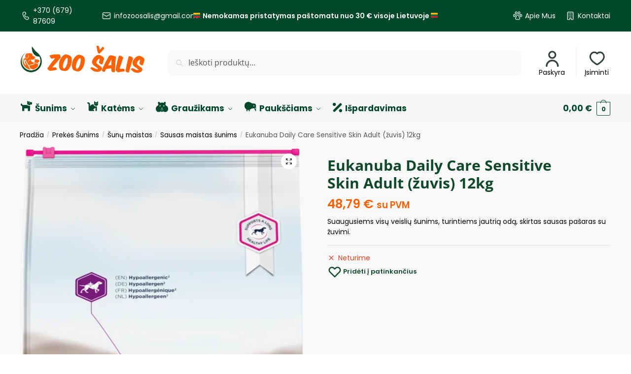

--- FILE ---
content_type: text/html; charset=UTF-8
request_url: https://zoosalis.lt/eukanuba-daily-care-sensitive-skin-adult-zuvis-12kg/
body_size: 59333
content:
<!doctype html>
<html lang="lt-LT">
<head>
<meta charset="UTF-8">
<meta name="viewport" content="height=device-height, width=device-width, initial-scale=1">
<link rel="profile" href="https://gmpg.org/xfn/11">
<link rel="pingback" href="https://zoosalis.lt/xmlrpc.php">

<meta name='robots' content='index, follow, max-image-preview:large, max-snippet:-1, max-video-preview:-1' />

<!-- Google Tag Manager for WordPress by gtm4wp.com -->
<script data-cfasync="false" data-pagespeed-no-defer>
	var gtm4wp_datalayer_name = "dataLayer";
	var dataLayer = dataLayer || [];
	const gtm4wp_use_sku_instead = false;
	const gtm4wp_currency = 'EUR';
	const gtm4wp_product_per_impression = 10;
	const gtm4wp_clear_ecommerce = false;
	const gtm4wp_datalayer_max_timeout = 2000;
</script>
<!-- End Google Tag Manager for WordPress by gtm4wp.com --><script>window._wca = window._wca || [];</script>

	<!-- This site is optimized with the Yoast SEO plugin v24.9 - https://yoast.com/wordpress/plugins/seo/ -->
	<title>Eukanuba Daily Care Sensitive Skin Adult (žuvis) 12kg | Gyvūnų prekės</title>
	<link rel="canonical" href="https://zoosalis.lt/eukanuba-daily-care-sensitive-skin-adult-zuvis-12kg/" />
	<meta property="og:locale" content="lt_LT" />
	<meta property="og:type" content="article" />
	<meta property="og:title" content="Eukanuba Daily Care Sensitive Skin Adult (žuvis) 12kg | Gyvūnų prekės" />
	<meta property="og:description" content="Suaugusiems visų veislių šunims, turintiems jautrią odą, skirtas sausas pašaras su žuvimi." />
	<meta property="og:url" content="https://zoosalis.lt/eukanuba-daily-care-sensitive-skin-adult-zuvis-12kg/" />
	<meta property="og:site_name" content="Gyvūnų prekės" />
	<meta property="article:publisher" content="https://www.facebook.com/zooprekesjums/" />
	<meta property="article:modified_time" content="2024-09-24T00:24:10+00:00" />
	<meta property="og:image" content="https://zoosalis.lt/wp-content/uploads/2024/06/0000131_eukanuba-daily-care-sensitive-skin-adult-zuvis-12kg.png" />
	<meta property="og:image:width" content="498" />
	<meta property="og:image:height" content="1000" />
	<meta property="og:image:type" content="image/png" />
	<meta name="twitter:card" content="summary_large_image" />
	<meta name="twitter:label1" content="Est. reading time" />
	<meta name="twitter:data1" content="2 minutės" />
	<script type="application/ld+json" class="yoast-schema-graph">{"@context":"https://schema.org","@graph":[{"@type":"WebPage","@id":"https://zoosalis.lt/eukanuba-daily-care-sensitive-skin-adult-zuvis-12kg/","url":"https://zoosalis.lt/eukanuba-daily-care-sensitive-skin-adult-zuvis-12kg/","name":"Eukanuba Daily Care Sensitive Skin Adult (žuvis) 12kg | Gyvūnų prekės","isPartOf":{"@id":"https://zoosalis.lt/#website"},"primaryImageOfPage":{"@id":"https://zoosalis.lt/eukanuba-daily-care-sensitive-skin-adult-zuvis-12kg/#primaryimage"},"image":{"@id":"https://zoosalis.lt/eukanuba-daily-care-sensitive-skin-adult-zuvis-12kg/#primaryimage"},"thumbnailUrl":"https://zoosalis.lt/wp-content/uploads/2024/06/0000131_eukanuba-daily-care-sensitive-skin-adult-zuvis-12kg.png","datePublished":"2024-06-18T12:41:21+00:00","dateModified":"2024-09-24T00:24:10+00:00","breadcrumb":{"@id":"https://zoosalis.lt/eukanuba-daily-care-sensitive-skin-adult-zuvis-12kg/#breadcrumb"},"inLanguage":"lt-LT","potentialAction":[{"@type":"ReadAction","target":["https://zoosalis.lt/eukanuba-daily-care-sensitive-skin-adult-zuvis-12kg/"]}]},{"@type":"ImageObject","inLanguage":"lt-LT","@id":"https://zoosalis.lt/eukanuba-daily-care-sensitive-skin-adult-zuvis-12kg/#primaryimage","url":"https://zoosalis.lt/wp-content/uploads/2024/06/0000131_eukanuba-daily-care-sensitive-skin-adult-zuvis-12kg.png","contentUrl":"https://zoosalis.lt/wp-content/uploads/2024/06/0000131_eukanuba-daily-care-sensitive-skin-adult-zuvis-12kg.png","width":498,"height":1000},{"@type":"BreadcrumbList","@id":"https://zoosalis.lt/eukanuba-daily-care-sensitive-skin-adult-zuvis-12kg/#breadcrumb","itemListElement":[{"@type":"ListItem","position":1,"name":"Home","item":"https://zoosalis.lt/"},{"@type":"ListItem","position":2,"name":"Parduotuvė","item":"https://zoosalis.lt/parduotuve/"},{"@type":"ListItem","position":3,"name":"Eukanuba Daily Care Sensitive Skin Adult (žuvis) 12kg"}]},{"@type":"WebSite","@id":"https://zoosalis.lt/#website","url":"https://zoosalis.lt/","name":"Gyvūnų prekės","description":"zoošalis.lt","publisher":{"@id":"https://zoosalis.lt/#organization"},"potentialAction":[{"@type":"SearchAction","target":{"@type":"EntryPoint","urlTemplate":"https://zoosalis.lt/?s={search_term_string}"},"query-input":{"@type":"PropertyValueSpecification","valueRequired":true,"valueName":"search_term_string"}}],"inLanguage":"lt-LT"},{"@type":"Organization","@id":"https://zoosalis.lt/#organization","name":"Zoošalis.lt","url":"https://zoosalis.lt/","logo":{"@type":"ImageObject","inLanguage":"lt-LT","@id":"https://zoosalis.lt/#/schema/logo/image/","url":"https://zoosalis.lt/wp-content/uploads/2024/02/Group-62.png","contentUrl":"https://zoosalis.lt/wp-content/uploads/2024/02/Group-62.png","width":1537,"height":337,"caption":"Zoošalis.lt"},"image":{"@id":"https://zoosalis.lt/#/schema/logo/image/"},"sameAs":["https://www.facebook.com/zooprekesjums/"]}]}</script>
	<!-- / Yoast SEO plugin. -->


<link rel='dns-prefetch' href='//stats.wp.com' />
<link rel="alternate" type="application/rss+xml" title="Gyvūnų prekės &raquo; Įrašų RSS srautas" href="https://zoosalis.lt/feed/" />
<link rel="alternate" type="application/rss+xml" title="Gyvūnų prekės &raquo; Komentarų RSS srautas" href="https://zoosalis.lt/comments/feed/" />
<link rel="alternate" type="application/rss+xml" title="Gyvūnų prekės &raquo; Įrašo „Eukanuba Daily Care Sensitive Skin Adult (žuvis) 12kg“ komentarų RSS srautas" href="https://zoosalis.lt/eukanuba-daily-care-sensitive-skin-adult-zuvis-12kg/feed/" />
<style type="text/css">
@keyframes cgkit-loading { 0% { background-position: 100% 50%; } 100% { background-position: 0 50%; } }
body ul.products li.product.cgkit-swatch-loading .woocommerce-image__wrapper,
body ul.products li.product.cgkit-swatch-loading .woocommerce-card__header > * { color: transparent !important; background: linear-gradient(100deg, #ececec 30%, #f5f5f5 50%, #ececec 70%); border-radius: 5px; background-size: 400%; animation: cgkit-loading 1.2s ease-in-out infinite; }
body ul.products li.product.cgkit-swatch-loading .woocommerce-image__wrapper > *,
body ul.products li.product.cgkit-swatch-loading .woocommerce-card__header > * > * { visibility: hidden; }
ul.products li.product.cgkit-swatch-loading .woocommerce-card__header .product__categories,
ul.products li.product.cgkit-swatch-loading .woocommerce-card__header .woocommerce-loop-product__title,
ul.products li.product.cgkit-swatch-loading .woocommerce-card__header .price { display: table; width: auto;  }
ul.products li.product.cgkit-swatch-loading .woocommerce-card__header .star-rating:before { visibility: hidden; }
</style>
			<!-- This site uses the Google Analytics by MonsterInsights plugin v9.8.0 - Using Analytics tracking - https://www.monsterinsights.com/ -->
		<!-- Note: MonsterInsights is not currently configured on this site. The site owner needs to authenticate with Google Analytics in the MonsterInsights settings panel. -->
					<!-- No tracking code set -->
				<!-- / Google Analytics by MonsterInsights -->
		<script type="text/javascript">
/* <![CDATA[ */
window._wpemojiSettings = {"baseUrl":"https:\/\/s.w.org\/images\/core\/emoji\/15.0.3\/72x72\/","ext":".png","svgUrl":"https:\/\/s.w.org\/images\/core\/emoji\/15.0.3\/svg\/","svgExt":".svg","source":{"concatemoji":"https:\/\/zoosalis.lt\/wp-includes\/js\/wp-emoji-release.min.js?ver=6.6.1"}};
/*! This file is auto-generated */
!function(i,n){var o,s,e;function c(e){try{var t={supportTests:e,timestamp:(new Date).valueOf()};sessionStorage.setItem(o,JSON.stringify(t))}catch(e){}}function p(e,t,n){e.clearRect(0,0,e.canvas.width,e.canvas.height),e.fillText(t,0,0);var t=new Uint32Array(e.getImageData(0,0,e.canvas.width,e.canvas.height).data),r=(e.clearRect(0,0,e.canvas.width,e.canvas.height),e.fillText(n,0,0),new Uint32Array(e.getImageData(0,0,e.canvas.width,e.canvas.height).data));return t.every(function(e,t){return e===r[t]})}function u(e,t,n){switch(t){case"flag":return n(e,"\ud83c\udff3\ufe0f\u200d\u26a7\ufe0f","\ud83c\udff3\ufe0f\u200b\u26a7\ufe0f")?!1:!n(e,"\ud83c\uddfa\ud83c\uddf3","\ud83c\uddfa\u200b\ud83c\uddf3")&&!n(e,"\ud83c\udff4\udb40\udc67\udb40\udc62\udb40\udc65\udb40\udc6e\udb40\udc67\udb40\udc7f","\ud83c\udff4\u200b\udb40\udc67\u200b\udb40\udc62\u200b\udb40\udc65\u200b\udb40\udc6e\u200b\udb40\udc67\u200b\udb40\udc7f");case"emoji":return!n(e,"\ud83d\udc26\u200d\u2b1b","\ud83d\udc26\u200b\u2b1b")}return!1}function f(e,t,n){var r="undefined"!=typeof WorkerGlobalScope&&self instanceof WorkerGlobalScope?new OffscreenCanvas(300,150):i.createElement("canvas"),a=r.getContext("2d",{willReadFrequently:!0}),o=(a.textBaseline="top",a.font="600 32px Arial",{});return e.forEach(function(e){o[e]=t(a,e,n)}),o}function t(e){var t=i.createElement("script");t.src=e,t.defer=!0,i.head.appendChild(t)}"undefined"!=typeof Promise&&(o="wpEmojiSettingsSupports",s=["flag","emoji"],n.supports={everything:!0,everythingExceptFlag:!0},e=new Promise(function(e){i.addEventListener("DOMContentLoaded",e,{once:!0})}),new Promise(function(t){var n=function(){try{var e=JSON.parse(sessionStorage.getItem(o));if("object"==typeof e&&"number"==typeof e.timestamp&&(new Date).valueOf()<e.timestamp+604800&&"object"==typeof e.supportTests)return e.supportTests}catch(e){}return null}();if(!n){if("undefined"!=typeof Worker&&"undefined"!=typeof OffscreenCanvas&&"undefined"!=typeof URL&&URL.createObjectURL&&"undefined"!=typeof Blob)try{var e="postMessage("+f.toString()+"("+[JSON.stringify(s),u.toString(),p.toString()].join(",")+"));",r=new Blob([e],{type:"text/javascript"}),a=new Worker(URL.createObjectURL(r),{name:"wpTestEmojiSupports"});return void(a.onmessage=function(e){c(n=e.data),a.terminate(),t(n)})}catch(e){}c(n=f(s,u,p))}t(n)}).then(function(e){for(var t in e)n.supports[t]=e[t],n.supports.everything=n.supports.everything&&n.supports[t],"flag"!==t&&(n.supports.everythingExceptFlag=n.supports.everythingExceptFlag&&n.supports[t]);n.supports.everythingExceptFlag=n.supports.everythingExceptFlag&&!n.supports.flag,n.DOMReady=!1,n.readyCallback=function(){n.DOMReady=!0}}).then(function(){return e}).then(function(){var e;n.supports.everything||(n.readyCallback(),(e=n.source||{}).concatemoji?t(e.concatemoji):e.wpemoji&&e.twemoji&&(t(e.twemoji),t(e.wpemoji)))}))}((window,document),window._wpemojiSettings);
/* ]]> */
</script>
<link rel='stylesheet' id='omnivalt-library-mapping-css' href='https://zoosalis.lt/wp-content/plugins/omniva-woocommerce/assets/css/terminal-mapping.css?ver=6.6.1' type='text/css' media='all' />
<link rel='stylesheet' id='omnivalt-library-leaflet-css' href='https://zoosalis.lt/wp-content/plugins/omniva-woocommerce/assets/css/leaflet.css?ver=6.6.1' type='text/css' media='all' />
<link rel='stylesheet' id='omnivalt-block-frontend-checkout-css' href='https://zoosalis.lt/wp-content/plugins/omniva-woocommerce/assets/blocks/terminal-selection-block/checkout/frontend.css?ver=1.0.0' type='text/css' media='all' />
<style id='wp-emoji-styles-inline-css' type='text/css'>

	img.wp-smiley, img.emoji {
		display: inline !important;
		border: none !important;
		box-shadow: none !important;
		height: 1em !important;
		width: 1em !important;
		margin: 0 0.07em !important;
		vertical-align: -0.1em !important;
		background: none !important;
		padding: 0 !important;
	}
</style>
<link rel='stylesheet' id='wp-block-library-css' href='https://zoosalis.lt/wp-includes/css/dist/block-library/style.min.css?ver=6.6.1' type='text/css' media='all' />
<link rel='stylesheet' id='mediaelement-css' href='https://zoosalis.lt/wp-includes/js/mediaelement/mediaelementplayer-legacy.min.css?ver=4.2.17' type='text/css' media='all' />
<link rel='stylesheet' id='wp-mediaelement-css' href='https://zoosalis.lt/wp-includes/js/mediaelement/wp-mediaelement.min.css?ver=6.6.1' type='text/css' media='all' />
<style id='jetpack-sharing-buttons-style-inline-css' type='text/css'>
.jetpack-sharing-buttons__services-list{display:flex;flex-direction:row;flex-wrap:wrap;gap:0;list-style-type:none;margin:5px;padding:0}.jetpack-sharing-buttons__services-list.has-small-icon-size{font-size:12px}.jetpack-sharing-buttons__services-list.has-normal-icon-size{font-size:16px}.jetpack-sharing-buttons__services-list.has-large-icon-size{font-size:24px}.jetpack-sharing-buttons__services-list.has-huge-icon-size{font-size:36px}@media print{.jetpack-sharing-buttons__services-list{display:none!important}}.editor-styles-wrapper .wp-block-jetpack-sharing-buttons{gap:0;padding-inline-start:0}ul.jetpack-sharing-buttons__services-list.has-background{padding:1.25em 2.375em}
</style>
<link rel='stylesheet' id='ion.range-slider-css' href='https://zoosalis.lt/wp-content/plugins/yith-woocommerce-ajax-product-filter-premium/assets/css/ion.range-slider.css?ver=2.3.1' type='text/css' media='all' />
<link rel='stylesheet' id='yith-wcan-shortcodes-css' href='https://zoosalis.lt/wp-content/plugins/yith-woocommerce-ajax-product-filter-premium/assets/css/shortcodes.css?ver=4.26.0' type='text/css' media='all' />
<style id='yith-wcan-shortcodes-inline-css' type='text/css'>
:root{
	--yith-wcan-filters_colors_titles: rgb(1,72,44);
	--yith-wcan-filters_colors_background: #FFFFFF;
	--yith-wcan-filters_colors_accent: rgb(255,97,2);
	--yith-wcan-filters_colors_accent_r: 255;
	--yith-wcan-filters_colors_accent_g: 97;
	--yith-wcan-filters_colors_accent_b: 2;
	--yith-wcan-color_swatches_border_radius: 100%;
	--yith-wcan-color_swatches_size: 30px;
	--yith-wcan-labels_style_background: #FFFFFF;
	--yith-wcan-labels_style_background_hover: rgb(1,72,44);
	--yith-wcan-labels_style_background_active: rgb(1,72,44);
	--yith-wcan-labels_style_text: #434343;
	--yith-wcan-labels_style_text_hover: #FFFFFF;
	--yith-wcan-labels_style_text_active: #FFFFFF;
	--yith-wcan-anchors_style_text: #434343;
	--yith-wcan-anchors_style_text_hover: rgb(1,72,44);
	--yith-wcan-anchors_style_text_active: rgb(1,72,44);
}
</style>
<style id='global-styles-inline-css' type='text/css'>
:root{--wp--preset--aspect-ratio--square: 1;--wp--preset--aspect-ratio--4-3: 4/3;--wp--preset--aspect-ratio--3-4: 3/4;--wp--preset--aspect-ratio--3-2: 3/2;--wp--preset--aspect-ratio--2-3: 2/3;--wp--preset--aspect-ratio--16-9: 16/9;--wp--preset--aspect-ratio--9-16: 9/16;--wp--preset--color--black: #000000;--wp--preset--color--cyan-bluish-gray: #abb8c3;--wp--preset--color--white: #ffffff;--wp--preset--color--pale-pink: #f78da7;--wp--preset--color--vivid-red: #cf2e2e;--wp--preset--color--luminous-vivid-orange: #ff6900;--wp--preset--color--luminous-vivid-amber: #fcb900;--wp--preset--color--light-green-cyan: #7bdcb5;--wp--preset--color--vivid-green-cyan: #00d084;--wp--preset--color--pale-cyan-blue: #8ed1fc;--wp--preset--color--vivid-cyan-blue: #0693e3;--wp--preset--color--vivid-purple: #9b51e0;--wp--preset--gradient--vivid-cyan-blue-to-vivid-purple: linear-gradient(135deg,rgba(6,147,227,1) 0%,rgb(155,81,224) 100%);--wp--preset--gradient--light-green-cyan-to-vivid-green-cyan: linear-gradient(135deg,rgb(122,220,180) 0%,rgb(0,208,130) 100%);--wp--preset--gradient--luminous-vivid-amber-to-luminous-vivid-orange: linear-gradient(135deg,rgba(252,185,0,1) 0%,rgba(255,105,0,1) 100%);--wp--preset--gradient--luminous-vivid-orange-to-vivid-red: linear-gradient(135deg,rgba(255,105,0,1) 0%,rgb(207,46,46) 100%);--wp--preset--gradient--very-light-gray-to-cyan-bluish-gray: linear-gradient(135deg,rgb(238,238,238) 0%,rgb(169,184,195) 100%);--wp--preset--gradient--cool-to-warm-spectrum: linear-gradient(135deg,rgb(74,234,220) 0%,rgb(151,120,209) 20%,rgb(207,42,186) 40%,rgb(238,44,130) 60%,rgb(251,105,98) 80%,rgb(254,248,76) 100%);--wp--preset--gradient--blush-light-purple: linear-gradient(135deg,rgb(255,206,236) 0%,rgb(152,150,240) 100%);--wp--preset--gradient--blush-bordeaux: linear-gradient(135deg,rgb(254,205,165) 0%,rgb(254,45,45) 50%,rgb(107,0,62) 100%);--wp--preset--gradient--luminous-dusk: linear-gradient(135deg,rgb(255,203,112) 0%,rgb(199,81,192) 50%,rgb(65,88,208) 100%);--wp--preset--gradient--pale-ocean: linear-gradient(135deg,rgb(255,245,203) 0%,rgb(182,227,212) 50%,rgb(51,167,181) 100%);--wp--preset--gradient--electric-grass: linear-gradient(135deg,rgb(202,248,128) 0%,rgb(113,206,126) 100%);--wp--preset--gradient--midnight: linear-gradient(135deg,rgb(2,3,129) 0%,rgb(40,116,252) 100%);--wp--preset--font-size--small: clamp(1rem, 1rem + ((1vw - 0.2rem) * 0.368), 1.2rem);--wp--preset--font-size--medium: clamp(1rem, 1rem + ((1vw - 0.2rem) * 0.92), 1.5rem);--wp--preset--font-size--large: clamp(1.5rem, 1.5rem + ((1vw - 0.2rem) * 0.92), 2rem);--wp--preset--font-size--x-large: clamp(1.5rem, 1.5rem + ((1vw - 0.2rem) * 1.379), 2.25rem);--wp--preset--font-size--x-small: 0.85rem;--wp--preset--font-size--base: clamp(1rem, 1rem + ((1vw - 0.2rem) * 0.46), 1.25rem);--wp--preset--font-size--xx-large: clamp(2rem, 2rem + ((1vw - 0.2rem) * 1.839), 3rem);--wp--preset--font-size--xxx-large: clamp(2.25rem, 2.25rem + ((1vw - 0.2rem) * 3.218), 4rem);--wp--preset--spacing--20: 0.44rem;--wp--preset--spacing--30: 0.67rem;--wp--preset--spacing--40: 1rem;--wp--preset--spacing--50: 1.5rem;--wp--preset--spacing--60: 2.25rem;--wp--preset--spacing--70: 3.38rem;--wp--preset--spacing--80: 5.06rem;--wp--preset--spacing--small: clamp(.25rem, 2.5vw, 0.75rem);--wp--preset--spacing--medium: clamp(1rem, 4vw, 2rem);--wp--preset--spacing--large: clamp(1.25rem, 6vw, 3rem);--wp--preset--spacing--x-large: clamp(3rem, 7vw, 5rem);--wp--preset--spacing--xx-large: clamp(4rem, 9vw, 7rem);--wp--preset--spacing--xxx-large: clamp(5rem, 12vw, 9rem);--wp--preset--spacing--xxxx-large: clamp(6rem, 14vw, 13rem);--wp--preset--shadow--natural: 6px 6px 9px rgba(0, 0, 0, 0.2);--wp--preset--shadow--deep: 12px 12px 50px rgba(0, 0, 0, 0.4);--wp--preset--shadow--sharp: 6px 6px 0px rgba(0, 0, 0, 0.2);--wp--preset--shadow--outlined: 6px 6px 0px -3px rgba(255, 255, 255, 1), 6px 6px rgba(0, 0, 0, 1);--wp--preset--shadow--crisp: 6px 6px 0px rgba(0, 0, 0, 1);--wp--custom--line-height--none: 1;--wp--custom--line-height--tight: 1.1;--wp--custom--line-height--snug: 1.2;--wp--custom--line-height--normal: 1.5;--wp--custom--line-height--relaxed: 1.625;--wp--custom--line-height--loose: 2;--wp--custom--line-height--body: 1.618;}:root { --wp--style--global--content-size: 900px;--wp--style--global--wide-size: 1190px; }:where(body) { margin: 0; }.wp-site-blocks { padding-top: var(--wp--style--root--padding-top); padding-bottom: var(--wp--style--root--padding-bottom); }.has-global-padding { padding-right: var(--wp--style--root--padding-right); padding-left: var(--wp--style--root--padding-left); }.has-global-padding > .alignfull { margin-right: calc(var(--wp--style--root--padding-right) * -1); margin-left: calc(var(--wp--style--root--padding-left) * -1); }.has-global-padding :where(:not(.alignfull.is-layout-flow) > .has-global-padding:not(.wp-block-block, .alignfull)) { padding-right: 0; padding-left: 0; }.has-global-padding :where(:not(.alignfull.is-layout-flow) > .has-global-padding:not(.wp-block-block, .alignfull)) > .alignfull { margin-left: 0; margin-right: 0; }.wp-site-blocks > .alignleft { float: left; margin-right: 2em; }.wp-site-blocks > .alignright { float: right; margin-left: 2em; }.wp-site-blocks > .aligncenter { justify-content: center; margin-left: auto; margin-right: auto; }:where(.wp-site-blocks) > * { margin-block-start: var(--wp--preset--spacing--medium); margin-block-end: 0; }:where(.wp-site-blocks) > :first-child { margin-block-start: 0; }:where(.wp-site-blocks) > :last-child { margin-block-end: 0; }:root { --wp--style--block-gap: var(--wp--preset--spacing--medium); }.is-layout-flow  > :first-child{margin-block-start: 0;}.is-layout-flow  > :last-child{margin-block-end: 0;}.is-layout-flow  > *{margin-block-start: var(--wp--preset--spacing--medium);margin-block-end: 0;}.is-layout-constrained  > :first-child{margin-block-start: 0;}.is-layout-constrained  > :last-child{margin-block-end: 0;}.is-layout-constrained  > *{margin-block-start: var(--wp--preset--spacing--medium);margin-block-end: 0;}.is-layout-flex {gap: var(--wp--preset--spacing--medium);}.is-layout-grid {gap: var(--wp--preset--spacing--medium);}.is-layout-flow > .alignleft{float: left;margin-inline-start: 0;margin-inline-end: 2em;}.is-layout-flow > .alignright{float: right;margin-inline-start: 2em;margin-inline-end: 0;}.is-layout-flow > .aligncenter{margin-left: auto !important;margin-right: auto !important;}.is-layout-constrained > .alignleft{float: left;margin-inline-start: 0;margin-inline-end: 2em;}.is-layout-constrained > .alignright{float: right;margin-inline-start: 2em;margin-inline-end: 0;}.is-layout-constrained > .aligncenter{margin-left: auto !important;margin-right: auto !important;}.is-layout-constrained > :where(:not(.alignleft):not(.alignright):not(.alignfull)){max-width: var(--wp--style--global--content-size);margin-left: auto !important;margin-right: auto !important;}.is-layout-constrained > .alignwide{max-width: var(--wp--style--global--wide-size);}body .is-layout-flex{display: flex;}.is-layout-flex{flex-wrap: wrap;align-items: center;}.is-layout-flex > :is(*, div){margin: 0;}body .is-layout-grid{display: grid;}.is-layout-grid > :is(*, div){margin: 0;}:root :where(body){font-family: var(--wp--preset--font-family--primary);--wp--style--root--padding-top: 0;--wp--style--root--padding-right: var(--wp--preset--spacing--medium);--wp--style--root--padding-bottom: 0;--wp--style--root--padding-left: var(--wp--preset--spacing--medium);}a:where(:not(.wp-element-button)){text-decoration: false;}:root :where(.wp-element-button, .wp-block-button__link){background-color: #32373c;border-width: 0;color: #fff;font-family: inherit;font-size: inherit;line-height: inherit;padding: calc(0.667em + 2px) calc(1.333em + 2px);text-decoration: none;}.has-black-color{color: var(--wp--preset--color--black) !important;}.has-cyan-bluish-gray-color{color: var(--wp--preset--color--cyan-bluish-gray) !important;}.has-white-color{color: var(--wp--preset--color--white) !important;}.has-pale-pink-color{color: var(--wp--preset--color--pale-pink) !important;}.has-vivid-red-color{color: var(--wp--preset--color--vivid-red) !important;}.has-luminous-vivid-orange-color{color: var(--wp--preset--color--luminous-vivid-orange) !important;}.has-luminous-vivid-amber-color{color: var(--wp--preset--color--luminous-vivid-amber) !important;}.has-light-green-cyan-color{color: var(--wp--preset--color--light-green-cyan) !important;}.has-vivid-green-cyan-color{color: var(--wp--preset--color--vivid-green-cyan) !important;}.has-pale-cyan-blue-color{color: var(--wp--preset--color--pale-cyan-blue) !important;}.has-vivid-cyan-blue-color{color: var(--wp--preset--color--vivid-cyan-blue) !important;}.has-vivid-purple-color{color: var(--wp--preset--color--vivid-purple) !important;}.has-black-background-color{background-color: var(--wp--preset--color--black) !important;}.has-cyan-bluish-gray-background-color{background-color: var(--wp--preset--color--cyan-bluish-gray) !important;}.has-white-background-color{background-color: var(--wp--preset--color--white) !important;}.has-pale-pink-background-color{background-color: var(--wp--preset--color--pale-pink) !important;}.has-vivid-red-background-color{background-color: var(--wp--preset--color--vivid-red) !important;}.has-luminous-vivid-orange-background-color{background-color: var(--wp--preset--color--luminous-vivid-orange) !important;}.has-luminous-vivid-amber-background-color{background-color: var(--wp--preset--color--luminous-vivid-amber) !important;}.has-light-green-cyan-background-color{background-color: var(--wp--preset--color--light-green-cyan) !important;}.has-vivid-green-cyan-background-color{background-color: var(--wp--preset--color--vivid-green-cyan) !important;}.has-pale-cyan-blue-background-color{background-color: var(--wp--preset--color--pale-cyan-blue) !important;}.has-vivid-cyan-blue-background-color{background-color: var(--wp--preset--color--vivid-cyan-blue) !important;}.has-vivid-purple-background-color{background-color: var(--wp--preset--color--vivid-purple) !important;}.has-black-border-color{border-color: var(--wp--preset--color--black) !important;}.has-cyan-bluish-gray-border-color{border-color: var(--wp--preset--color--cyan-bluish-gray) !important;}.has-white-border-color{border-color: var(--wp--preset--color--white) !important;}.has-pale-pink-border-color{border-color: var(--wp--preset--color--pale-pink) !important;}.has-vivid-red-border-color{border-color: var(--wp--preset--color--vivid-red) !important;}.has-luminous-vivid-orange-border-color{border-color: var(--wp--preset--color--luminous-vivid-orange) !important;}.has-luminous-vivid-amber-border-color{border-color: var(--wp--preset--color--luminous-vivid-amber) !important;}.has-light-green-cyan-border-color{border-color: var(--wp--preset--color--light-green-cyan) !important;}.has-vivid-green-cyan-border-color{border-color: var(--wp--preset--color--vivid-green-cyan) !important;}.has-pale-cyan-blue-border-color{border-color: var(--wp--preset--color--pale-cyan-blue) !important;}.has-vivid-cyan-blue-border-color{border-color: var(--wp--preset--color--vivid-cyan-blue) !important;}.has-vivid-purple-border-color{border-color: var(--wp--preset--color--vivid-purple) !important;}.has-vivid-cyan-blue-to-vivid-purple-gradient-background{background: var(--wp--preset--gradient--vivid-cyan-blue-to-vivid-purple) !important;}.has-light-green-cyan-to-vivid-green-cyan-gradient-background{background: var(--wp--preset--gradient--light-green-cyan-to-vivid-green-cyan) !important;}.has-luminous-vivid-amber-to-luminous-vivid-orange-gradient-background{background: var(--wp--preset--gradient--luminous-vivid-amber-to-luminous-vivid-orange) !important;}.has-luminous-vivid-orange-to-vivid-red-gradient-background{background: var(--wp--preset--gradient--luminous-vivid-orange-to-vivid-red) !important;}.has-very-light-gray-to-cyan-bluish-gray-gradient-background{background: var(--wp--preset--gradient--very-light-gray-to-cyan-bluish-gray) !important;}.has-cool-to-warm-spectrum-gradient-background{background: var(--wp--preset--gradient--cool-to-warm-spectrum) !important;}.has-blush-light-purple-gradient-background{background: var(--wp--preset--gradient--blush-light-purple) !important;}.has-blush-bordeaux-gradient-background{background: var(--wp--preset--gradient--blush-bordeaux) !important;}.has-luminous-dusk-gradient-background{background: var(--wp--preset--gradient--luminous-dusk) !important;}.has-pale-ocean-gradient-background{background: var(--wp--preset--gradient--pale-ocean) !important;}.has-electric-grass-gradient-background{background: var(--wp--preset--gradient--electric-grass) !important;}.has-midnight-gradient-background{background: var(--wp--preset--gradient--midnight) !important;}.has-small-font-size{font-size: var(--wp--preset--font-size--small) !important;}.has-medium-font-size{font-size: var(--wp--preset--font-size--medium) !important;}.has-large-font-size{font-size: var(--wp--preset--font-size--large) !important;}.has-x-large-font-size{font-size: var(--wp--preset--font-size--x-large) !important;}.has-x-small-font-size{font-size: var(--wp--preset--font-size--x-small) !important;}.has-base-font-size{font-size: var(--wp--preset--font-size--base) !important;}.has-xx-large-font-size{font-size: var(--wp--preset--font-size--xx-large) !important;}.has-xxx-large-font-size{font-size: var(--wp--preset--font-size--xxx-large) !important;}
:root :where(.wp-block-columns){margin-bottom: 0px;}
:root :where(.wp-block-pullquote){font-size: clamp(0.984em, 0.984rem + ((1vw - 0.2em) * 0.949), 1.5em);line-height: 1.6;}
:root :where(.wp-block-spacer){margin-top: 0 !important;}
</style>
<link rel='stylesheet' id='commercekit-wishlist-css-css' href='https://zoosalis.lt/wp-content/plugins/commercegurus-commercekit/assets/css/wishlist.css?ver=2.2.9' type='text/css' media='all' />
<link rel='stylesheet' id='commercekit-ajax-search-css-css' href='https://zoosalis.lt/wp-content/plugins/commercegurus-commercekit/assets/css/ajax-search.css?ver=2.2.9' type='text/css' media='all' />
<link rel='stylesheet' id='commercekit-attribute-swatches-css-css' href='https://zoosalis.lt/wp-content/plugins/commercegurus-commercekit/assets/css/commercegurus-attribute-swatches.css?ver=2.2.9' type='text/css' media='all' />
<link rel='stylesheet' id='commercekit-as-tooltip-css-css' href='https://zoosalis.lt/wp-content/plugins/commercegurus-commercekit/assets/css/commercegurus-as-tooltip.css?ver=2.2.9' type='text/css' media='all' />
<link rel='stylesheet' id='commercekit-sticky-atc-css-css' href='https://zoosalis.lt/wp-content/plugins/commercegurus-commercekit/assets/css/commercekit-sticky-atc.css?ver=2.2.9' type='text/css' media='all' />
<link rel='stylesheet' id='photoswipe-css' href='https://zoosalis.lt/wp-content/plugins/woocommerce/assets/css/photoswipe/photoswipe.min.css?ver=9.8.4' type='text/css' media='all' />
<link rel='stylesheet' id='photoswipe-default-skin-css' href='https://zoosalis.lt/wp-content/plugins/woocommerce/assets/css/photoswipe/default-skin/default-skin.min.css?ver=9.8.4' type='text/css' media='all' />
<style id='woocommerce-inline-inline-css' type='text/css'>
.woocommerce form .form-row .required { visibility: visible; }
</style>
<link rel='stylesheet' id='trp-language-switcher-style-css' href='https://zoosalis.lt/wp-content/plugins/translatepress-multilingual/assets/css/trp-language-switcher.css?ver=2.10.6' type='text/css' media='all' />
<link rel='stylesheet' id='montonio-style-css' href='https://zoosalis.lt/wp-content/plugins/montonio-for-woocommerce/assets/css/montonio-style.css?ver=9.1.2' type='text/css' media='all' />
<link rel='stylesheet' id='brands-styles-css' href='https://zoosalis.lt/wp-content/plugins/woocommerce/assets/css/brands.css?ver=9.8.4' type='text/css' media='all' />
<link rel='stylesheet' id='shoptimizer-main-min-css' href='https://zoosalis.lt/wp-content/themes/shoptimizer/assets/css/main/main.min.css?ver=2.7.5' type='text/css' media='all' />
<link rel='stylesheet' id='shoptimizer-modal-min-css' href='https://zoosalis.lt/wp-content/themes/shoptimizer/assets/css/main/modal.min.css?ver=2.7.5' type='text/css' media='all' />
<link rel='stylesheet' id='shoptimizer-product-min-css' href='https://zoosalis.lt/wp-content/themes/shoptimizer/assets/css/main/product.min.css?ver=2.7.5' type='text/css' media='all' />
<link rel='stylesheet' id='shoptimizer-comments-min-css' href='https://zoosalis.lt/wp-content/themes/shoptimizer/assets/css/main/comments.min.css?ver=2.7.5' type='text/css' media='all' />
<link rel='stylesheet' id='shoptimizer-dynamic-style-css' href='https://zoosalis.lt/wp-content/themes/shoptimizer/assets/css/main/dynamic.css?ver=2.7.5' type='text/css' media='all' />
<link rel='stylesheet' id='shoptimizer-blocks-min-css' href='https://zoosalis.lt/wp-content/themes/shoptimizer/assets/css/main/blocks.min.css?ver=2.7.5' type='text/css' media='all' />
<link rel='stylesheet' id='elementor-frontend-css' href='https://zoosalis.lt/wp-content/plugins/elementor/assets/css/frontend-lite.min.css?ver=3.23.3' type='text/css' media='all' />
<link rel='stylesheet' id='swiper-css' href='https://zoosalis.lt/wp-content/plugins/elementor/assets/lib/swiper/v8/css/swiper.min.css?ver=8.4.5' type='text/css' media='all' />
<link rel='stylesheet' id='elementor-post-7-css' href='https://zoosalis.lt/wp-content/uploads/elementor/css/post-7.css?ver=1757519808' type='text/css' media='all' />
<link rel='stylesheet' id='elementor-pro-css' href='https://zoosalis.lt/wp-content/plugins/elementor-pro/assets/css/frontend-lite.min.css?ver=3.23.2' type='text/css' media='all' />
<link rel='stylesheet' id='shoptimizer-woocommerce-min-css' href='https://zoosalis.lt/wp-content/themes/shoptimizer/assets/css/main/woocommerce.min.css?ver=2.7.5' type='text/css' media='all' />
<link rel='stylesheet' id='google-fonts-1-css' href='https://fonts.googleapis.com/css?family=Roboto%3A100%2C100italic%2C200%2C200italic%2C300%2C300italic%2C400%2C400italic%2C500%2C500italic%2C600%2C600italic%2C700%2C700italic%2C800%2C800italic%2C900%2C900italic%7CRoboto+Slab%3A100%2C100italic%2C200%2C200italic%2C300%2C300italic%2C400%2C400italic%2C500%2C500italic%2C600%2C600italic%2C700%2C700italic%2C800%2C800italic%2C900%2C900italic&#038;display=swap&#038;subset=latin-ext&#038;ver=6.6.1' type='text/css' media='all' />
<link rel="preconnect" href="https://fonts.gstatic.com/" crossorigin><script type="text/template" id="tmpl-variation-template">
	<div class="woocommerce-variation-description">{{{ data.variation.variation_description }}}</div>
	<div class="woocommerce-variation-price">{{{ data.variation.price_html }}}</div>
	<div class="woocommerce-variation-availability">{{{ data.variation.availability_html }}}</div>
</script>
<script type="text/template" id="tmpl-unavailable-variation-template">
	<p role="alert">Deja, šis produktas neprieinamas. Pasirinkite kitokią kombinaciją.</p>
</script>
<script type="text/javascript" src="https://zoosalis.lt/wp-includes/js/jquery/jquery.min.js?ver=3.7.1" id="jquery-core-js"></script>
<script type="text/javascript" src="https://zoosalis.lt/wp-includes/js/jquery/jquery-migrate.min.js?ver=3.4.1" id="jquery-migrate-js"></script>
<script type="text/javascript" src="https://zoosalis.lt/wp-includes/js/underscore.min.js?ver=1.13.4" id="underscore-js"></script>
<script type="text/javascript" id="wp-util-js-extra">
/* <![CDATA[ */
var _wpUtilSettings = {"ajax":{"url":"\/wp-admin\/admin-ajax.php"}};
/* ]]> */
</script>
<script type="text/javascript" src="https://zoosalis.lt/wp-includes/js/wp-util.min.js?ver=6.6.1" id="wp-util-js"></script>
<script type="text/javascript" src="https://zoosalis.lt/wp-content/plugins/woocommerce/assets/js/jquery-blockui/jquery.blockUI.min.js?ver=2.7.0-wc.9.8.4" id="jquery-blockui-js" data-wp-strategy="defer"></script>
<script type="text/javascript" id="print-invoices-packing-slip-labels-for-woocommerce_public-js-extra">
/* <![CDATA[ */
var wf_pklist_params_public = {"show_document_preview":"No","document_access_type":"logged_in","is_user_logged_in":"","msgs":{"invoice_number_prompt_free_order":"\u2018Generate invoice for free orders\u2019 is disabled in Invoice settings > Advanced. You are attempting to generate invoice for this free order. Proceed?","creditnote_number_prompt":"Refund in this order seems not having credit number yet. Do you want to manually generate one ?","invoice_number_prompt_no_from_addr":"Please fill the `from address` in the plugin's general settings.","invoice_title_prompt":"Invoice","invoice_number_prompt":"number has not been generated yet. Do you want to manually generate one ?","pop_dont_show_again":false,"request_error":"Request error.","error_loading_data":"Error loading data.","min_value_error":"minimum value should be","generating_document_text":"Generating document...","new_tab_open_error":"Failed to open new tab. Please check your browser settings."}};
/* ]]> */
</script>
<script type="text/javascript" src="https://zoosalis.lt/wp-content/plugins/print-invoices-packing-slip-labels-for-woocommerce/public/js/wf-woocommerce-packing-list-public.js?ver=4.7.6" id="print-invoices-packing-slip-labels-for-woocommerce_public-js"></script>
<script type="text/javascript" id="wc-add-to-cart-js-extra">
/* <![CDATA[ */
var wc_add_to_cart_params = {"ajax_url":"\/wp-admin\/admin-ajax.php","wc_ajax_url":"\/?wc-ajax=%%endpoint%%","i18n_view_cart":"Krep\u0161elis","cart_url":"https:\/\/zoosalis.lt\/krepselis\/","is_cart":"","cart_redirect_after_add":"no"};
/* ]]> */
</script>
<script type="text/javascript" src="https://zoosalis.lt/wp-content/plugins/woocommerce/assets/js/frontend/add-to-cart.min.js?ver=9.8.4" id="wc-add-to-cart-js" defer="defer" data-wp-strategy="defer"></script>
<script type="text/javascript" src="https://zoosalis.lt/wp-content/plugins/woocommerce/assets/js/zoom/jquery.zoom.min.js?ver=1.7.21-wc.9.8.4" id="zoom-js" defer="defer" data-wp-strategy="defer"></script>
<script type="text/javascript" src="https://zoosalis.lt/wp-content/plugins/woocommerce/assets/js/flexslider/jquery.flexslider.min.js?ver=2.7.2-wc.9.8.4" id="flexslider-js" defer="defer" data-wp-strategy="defer"></script>
<script type="text/javascript" src="https://zoosalis.lt/wp-content/plugins/woocommerce/assets/js/photoswipe/photoswipe.min.js?ver=4.1.1-wc.9.8.4" id="photoswipe-js" defer="defer" data-wp-strategy="defer"></script>
<script type="text/javascript" src="https://zoosalis.lt/wp-content/plugins/woocommerce/assets/js/photoswipe/photoswipe-ui-default.min.js?ver=4.1.1-wc.9.8.4" id="photoswipe-ui-default-js" defer="defer" data-wp-strategy="defer"></script>
<script type="text/javascript" id="wc-single-product-js-extra">
/* <![CDATA[ */
var wc_single_product_params = {"i18n_required_rating_text":"Pasirinkite \u012fvertinim\u0105","i18n_rating_options":["1 of 5 stars","2 of 5 stars","3 of 5 stars","4 of 5 stars","5 of 5 stars"],"i18n_product_gallery_trigger_text":"View full-screen image gallery","review_rating_required":"yes","flexslider":{"rtl":false,"animation":"slide","smoothHeight":true,"directionNav":true,"controlNav":"thumbnails","slideshow":false,"animationSpeed":500,"animationLoop":false,"allowOneSlide":false},"zoom_enabled":"1","zoom_options":[],"photoswipe_enabled":"1","photoswipe_options":{"shareEl":false,"closeOnScroll":false,"history":false,"hideAnimationDuration":0,"showAnimationDuration":0},"flexslider_enabled":"1"};
/* ]]> */
</script>
<script type="text/javascript" src="https://zoosalis.lt/wp-content/plugins/woocommerce/assets/js/frontend/single-product.min.js?ver=9.8.4" id="wc-single-product-js" defer="defer" data-wp-strategy="defer"></script>
<script type="text/javascript" src="https://zoosalis.lt/wp-content/plugins/woocommerce/assets/js/js-cookie/js.cookie.min.js?ver=2.1.4-wc.9.8.4" id="js-cookie-js" defer="defer" data-wp-strategy="defer"></script>
<script type="text/javascript" id="woocommerce-js-extra">
/* <![CDATA[ */
var woocommerce_params = {"ajax_url":"\/wp-admin\/admin-ajax.php","wc_ajax_url":"\/?wc-ajax=%%endpoint%%","i18n_password_show":"Show password","i18n_password_hide":"Hide password"};
/* ]]> */
</script>
<script type="text/javascript" src="https://zoosalis.lt/wp-content/plugins/woocommerce/assets/js/frontend/woocommerce.min.js?ver=9.8.4" id="woocommerce-js" defer="defer" data-wp-strategy="defer"></script>
<script type="text/javascript" src="https://zoosalis.lt/wp-content/plugins/translatepress-multilingual/assets/js/trp-frontend-compatibility.js?ver=2.10.6" id="trp-frontend-compatibility-js"></script>
<script type="text/javascript" id="WCPAY_ASSETS-js-extra">
/* <![CDATA[ */
var wcpayAssets = {"url":"https:\/\/zoosalis.lt\/wp-content\/plugins\/woocommerce-payments\/dist\/"};
/* ]]> */
</script>
<script type="text/javascript" src="https://stats.wp.com/s-202603.js" id="woocommerce-analytics-js" defer="defer" data-wp-strategy="defer"></script>
<link rel="https://api.w.org/" href="https://zoosalis.lt/wp-json/" /><link rel="alternate" title="JSON" type="application/json" href="https://zoosalis.lt/wp-json/wp/v2/product/17309" /><link rel="EditURI" type="application/rsd+xml" title="RSD" href="https://zoosalis.lt/xmlrpc.php?rsd" />
<meta name="generator" content="WordPress 6.6.1" />
<meta name="generator" content="WooCommerce 9.8.4" />
<link rel='shortlink' href='https://zoosalis.lt/?p=17309' />
<link rel="alternate" title="oEmbed (JSON)" type="application/json+oembed" href="https://zoosalis.lt/wp-json/oembed/1.0/embed?url=https%3A%2F%2Fzoosalis.lt%2Feukanuba-daily-care-sensitive-skin-adult-zuvis-12kg%2F" />
<link rel="alternate" title="oEmbed (XML)" type="text/xml+oembed" href="https://zoosalis.lt/wp-json/oembed/1.0/embed?url=https%3A%2F%2Fzoosalis.lt%2Feukanuba-daily-care-sensitive-skin-adult-zuvis-12kg%2F&#038;format=xml" />
	<script type="text/javascript"> var commercekit_ajs = {"ajax_url":"\/?commercekit-ajax","ajax_search":1,"char_count":3,"action":"commercekit_ajax_search","loader_icon":"https:\/\/zoosalis.lt\/wp-content\/plugins\/commercegurus-commercekit\/assets\/images\/loader2.gif","no_results_text":"Produkt\u0173 nerasta","placeholder_text":"Ie\u0161koti produkt\u0173...","other_result_text":"Kiti rezultatai","view_all_text":"\u017di\u016br\u0117ti visus rezultatus","no_other_text":"No other results","other_all_text":"Per\u017ei\u016br\u0117ti visus kitus rezultatus","ajax_url_product":"https:\/\/zoosalis.lt\/wp-content\/plugins\/commercegurus-commercekit\/cgkit-search-api.php?search_type=product","ajax_url_post":"https:\/\/zoosalis.lt\/wp-content\/plugins\/commercegurus-commercekit\/cgkit-search-api.php?search_type=post","fast_ajax_search":1,"ajs_other_results":0,"layout":"product"}; var commercekit_pdp = []; var commercekit_as = {"as_activate_atc":1,"cgkit_attr_gal":0,"as_swatch_link":0,"as_enable_tooltips":1,"swatches_ajax":0}; </script>
	
		<!-- GA Google Analytics @ https://m0n.co/ga -->
		<script async src="https://www.googletagmanager.com/gtag/js?id=G-PN78EK85E2"></script>
		<script>
			window.dataLayer = window.dataLayer || [];
			function gtag(){dataLayer.push(arguments);}
			gtag('js', new Date());
			gtag('config', 'G-PN78EK85E2');
		</script>

	<!-- HFCM by 99 Robots - Snippet # 1: Google Tag Manager Head -->
<!-- Google Tag Manager -->
<script>(function(w,d,s,l,i){w[l]=w[l]||[];w[l].push({'gtm.start':
new Date().getTime(),event:'gtm.js'});var f=d.getElementsByTagName(s)[0],
j=d.createElement(s),dl=l!='dataLayer'?'&l='+l:'';j.async=true;j.src=
'https://www.googletagmanager.com/gtm.js?id='+i+dl;f.parentNode.insertBefore(j,f);
})(window,document,'script','dataLayer','GTM-NT2VLXXT');</script>
<!-- End Google Tag Manager -->
<!-- /end HFCM by 99 Robots -->

<!-- This website runs the Product Feed PRO for WooCommerce by AdTribes.io plugin - version woocommercesea_option_installed_version -->
<link rel="alternate" hreflang="lt-LT" href="https://zoosalis.lt/eukanuba-daily-care-sensitive-skin-adult-zuvis-12kg/"/>
<link rel="alternate" hreflang="lt" href="https://zoosalis.lt/eukanuba-daily-care-sensitive-skin-adult-zuvis-12kg/"/>
	<style>img#wpstats{display:none}</style>
		
<!-- Google Tag Manager for WordPress by gtm4wp.com -->
<!-- GTM Container placement set to automatic -->
<script data-cfasync="false" data-pagespeed-no-defer>
	var dataLayer_content = {"pagePostType":"product","pagePostType2":"single-product","pagePostAuthor":"Admin","customerTotalOrders":0,"customerTotalOrderValue":0,"customerFirstName":"","customerLastName":"","customerBillingFirstName":"","customerBillingLastName":"","customerBillingCompany":"","customerBillingAddress1":"","customerBillingAddress2":"","customerBillingCity":"","customerBillingState":"","customerBillingPostcode":"","customerBillingCountry":"","customerBillingEmail":"","customerBillingEmailHash":"","customerBillingPhone":"","customerShippingFirstName":"","customerShippingLastName":"","customerShippingCompany":"","customerShippingAddress1":"","customerShippingAddress2":"","customerShippingCity":"","customerShippingState":"","customerShippingPostcode":"","customerShippingCountry":"","cartContent":{"totals":{"applied_coupons":[],"discount_total":0,"subtotal":0,"total":0},"items":[]},"productRatingCounts":[],"productAverageRating":0,"productReviewCount":0,"productType":"simple","productIsVariable":0};
	dataLayer.push( dataLayer_content );
</script>
<script data-cfasync="false" data-pagespeed-no-defer>
(function(w,d,s,l,i){w[l]=w[l]||[];w[l].push({'gtm.start':
new Date().getTime(),event:'gtm.js'});var f=d.getElementsByTagName(s)[0],
j=d.createElement(s),dl=l!='dataLayer'?'&l='+l:'';j.async=true;j.src=
'//www.googletagmanager.com/gtm.js?id='+i+dl;f.parentNode.insertBefore(j,f);
})(window,document,'script','dataLayer','GTM-NT2VLXXT');
</script>
<!-- End Google Tag Manager for WordPress by gtm4wp.com --><meta name="pinterest-rich-pin" content="false" />
	<noscript><style>.woocommerce-product-gallery{ opacity: 1 !important; }</style></noscript>
	<meta name="generator" content="Elementor 3.23.3; features: e_optimized_css_loading, e_font_icon_svg, additional_custom_breakpoints, e_lazyload; settings: css_print_method-external, google_font-enabled, font_display-swap">
			<style>
				.e-con.e-parent:nth-of-type(n+4):not(.e-lazyloaded):not(.e-no-lazyload),
				.e-con.e-parent:nth-of-type(n+4):not(.e-lazyloaded):not(.e-no-lazyload) * {
					background-image: none !important;
				}
				@media screen and (max-height: 1024px) {
					.e-con.e-parent:nth-of-type(n+3):not(.e-lazyloaded):not(.e-no-lazyload),
					.e-con.e-parent:nth-of-type(n+3):not(.e-lazyloaded):not(.e-no-lazyload) * {
						background-image: none !important;
					}
				}
				@media screen and (max-height: 640px) {
					.e-con.e-parent:nth-of-type(n+2):not(.e-lazyloaded):not(.e-no-lazyload),
					.e-con.e-parent:nth-of-type(n+2):not(.e-lazyloaded):not(.e-no-lazyload) * {
						background-image: none !important;
					}
				}
			</style>
			<link rel="icon" href="https://zoosalis.lt/wp-content/uploads/2024/02/cropped-Group-61-32x32.png" sizes="32x32" />
<link rel="icon" href="https://zoosalis.lt/wp-content/uploads/2024/02/cropped-Group-61-192x192.png" sizes="192x192" />
<link rel="apple-touch-icon" href="https://zoosalis.lt/wp-content/uploads/2024/02/cropped-Group-61-180x180.png" />
<meta name="msapplication-TileImage" content="https://zoosalis.lt/wp-content/uploads/2024/02/cropped-Group-61-270x270.png" />
		<style type="text/css" id="wp-custom-css">
			footer.copyright p {
	text-align: center;
}

#billing_company_field {
	display: none;	
}

body * {
	font-family: "Poppins"; 
}

.secondary-navigation .menu li:not(.ri) a {
	padding-top: 41px;
}

#secondary input[type=search], .site-search form input[type=search] {
	border-radius: 10px;
}

.site-header .custom-logo-link img {
	margin-top: -10px;
}

ul.products li.product .price {
	margin-bottom: 0px;
	margin-top: 0.75rem;
	font-family: "Opensans";
	font-size: 25px;
	font-weight: 600;
	color: #FF6200;
	line-height: 25px
}

.woocommerce-card__header {
	padding-top: 5px;
	padding-bottom: 15px;
}

ul.products li.product p.product__categories {
	display: none;
}

ul.products li.product .woocommerce-LoopProduct-link {
	font-size: 16px;
	font-weight: 600;
	color: #01482C;
}

ul.products li.product:not(.product-category)::before {
	border: 1px solid #EFEFEF;
	box-shadow: 0px 4px 8px #00000010; 
	border-radius: 15px;
}

body ul.products li.product img {
	height: 300px;
	object-fit: contain;
}

.commercekit-wishlist a em.cg-wishlist-t:before, .commercekit-wishlist a em.cg-wishlist:before, .summary .commercekit-wishlist a em.cg-wishlist-t:before {
	width: 30px !important;
	height: 30px !important;
}

body .main-navigation ul.menu li.menu-item-has-children.full-width>.sub-menu-wrapper li a.button, body ul.products li.product .added_to_cart, body ul.products li.product .button {
	border-radius: 20px;
/* 	bottom: -22px; */
	height: 45px;
	line-height: 45px;
/* 	width: calc(100% + 2px);
	left: -1px; */
}


/*Menu iconos START*/

.dog img, .cat img, .rabit img, .bird img, .sale-men img {
	padding-right: 2px;
}

.rabit img, .sale-men img {
	margin-bottom: -2px !important;
}

/*Menu iconos END*/


.product-label.type-bubble, li.product .onsale {
	opacity: 0;
}

span.tik-internetu-badge {
	position: absolute;
	top: 53px;
	left: 5px;
	font-size: 15px;
	color: #FF6102;
	padding: 2px 10px;
	background: #FFF3EB;
	border-radius: 15px;
	border: 1px solid;
}

span.e-kaina-badge  {
	font-size: 15px;
	color: #10482C;
	padding: 2px 10px;
	background: #E5FFF5;
	border-radius: 15px;
	border: 1px solid;
	position: absolute;
	top: 13px;
	left: 5px;
}

.tik-internetu-badge-single-product {
	font-size: 15px;
	color: #FF6102;
	padding: 2px 10px;
	background: #FFF3EB;
	border-radius: 15px;
	border: 1px solid;
	width: 120px;
	text-align:center;
	margin-left: 20px;
	margin-top: 55px;
	margin-bottom: -105px;
	position: relative;
	z-index: 2;
}

.e-kaina-badge-single-product {
		font-size: 15px;
	color: #10482C;
	padding: 2px 10px;
	background: #E5FFF5;
	border-radius: 15px;
	border: 1px solid;
	width: 120px;
	text-align:center;
	margin-left: 20px;
	margin-top: 35px;
	margin-bottom: -50px;
	position: relative;
	z-index: 2;
}



.commercekit-ajs-results {
	border-radius: 0px 0px 25px 25px;
}

.commercekit-ajs-view-all-holder a {
	text-transform: normal !important;
	background: #F96105;
	font-weight: 600;
}

.commercekit-ajs-results * {
	border-color: #F8F8F8;
	border-bottom-color: #F8F8F8;
}

/* Context for relative positioning */
label {
  position: relative;
}

/* Base styles for both types of inputs */
input[type="radio"],
input[type="checkbox"] {
  appearance: none;
  background: #fff;
  border: 2px solid #10482C;
  height: 1.2em;
  width: 1.2em !important;
  border-radius: 100%;
  vertical-align: text-bottom;
  position: relative;
	margin-right: 5px;
	margin-bottom: 1px;
}

/* Remove the circular shape from checkboxes */
input[type="checkbox"] {
  border-radius: 0;
}

/* Styles for the pseudo-elements */
input[type="radio"]::before,
input[type="checkbox"]::before {
  content: "";
  position: absolute;
  margin: auto;
  left: -5px;
  right: 0;
  bottom: -2px;
  overflow: hidden;
  top: 2px;
}

/* Center of the checked radio button */
input[type="radio"]:checked::before {
  border: 5px solid transparent;
  border-radius: 100%;
  background: #10482C;
  margin: 4px;
}
input[type="checkbox"]:checked::before {
  border-right: 5px solid #10482C;
  border-bottom: 6px solid #10482C;
  height: 95%;
  width: 60%;
  transform: rotate(50deg) translateY(-30%) translateX(-15%);
}

/* Some focus styles for accessibility */
input[type="radio"]:focus,
input[type="checkbox"]:focus {
  outline: solid 1px;
  outline-offset: 2px;
}

/*PRODUCT INNER START*/

#shoptimizer-modals-wrapper a {
	display: flex !important;
}

#shoptimizer-modals-wrapper a span { 
	padding-left: 10px;
	padding-top: 6px;
}

.product p.price {
	color: #F96105 !important;
	font-weight: 600;
	font-size: 25px
}

.single-product div.product .woocommerce-product-gallery img {
	border-radius: 15px ;
}

.ajax_add_to_cart.add_to_cart_button, .single-product div.product form.cart .button, .site .commercekit-sticky-add-to-cart__content-button a.button, .button, input[type=submit], ul.products li.product .button, .commercekit-wishlist-table button, .woocommerce #respond input#submit.alt, .product .cart .single_add_to_cart_button, .widget_shopping_cart a.button.checkout, .main-navigation ul.menu li.menu-item-has-children.full-width > .sub-menu-wrapper li a.added_to_cart, .site div.wpforms-container-full .wpforms-form button[type=submit], ul.products li.product .added_to_cart, ul.wc-block-grid__products .wp-block-button__link, .woocommerce-cart p.return-to-shop a, .elementor-row .feature a, .image-feature figcaption span, .wp-element-button.wc-block-cart__submit-button, .wp-element-button.wc-block-components-button.wc-block-components-checkout-place-order-button {
	border-radius: 25px !important;
}

body #page .woocommerce-tabs ul.tabs li.active a, .commercekit-atc-tab-links li.active a, body #reviews .comment-reply-title, #shoptimizer-modals-wrapper a, #secondary .textwidget h4 {
	color: #10482C;
}

.commercekit-wishlist a em.cg-wishlist:before {
	background: #10482C;
}

.price ins {
	color: #F96105 !important;
	font-weight: 600;
}

.price del {
	color: #10482C !important;
	font-weight: 600;
}

ul.products li.product .price .amount {
	font-weight: 600 !important;
}

.woocommerce-cart ul.checkout-bar li.active::before, .woocommerce-checkout ul.checkout-bar li.active::before, .woocommerce-checkout ul.checkout-bar li.next::before{
	background: #10482C;
}

.woocommerce ul.checkout-bar a {
	color: #10482C;
}

.menu-primary-menu-container>ul>li>a span::before, body .main-navigation ul.menu li.menu-item-has-children.full-width>.sub-menu-wrapper li a span::after {
	border-color: #10482C !important;
}

	/*MOBILE shopo*/
	@media(max-width: 1000px) {
		
	.m-grid-2 .site-content ul.products li.product:not(.product-category) {
		border: 1px solid	#D5D5D5;
		padding: 10px;
		border-radius: 15px;
	}
		
	.woocommerce-card__header {
			padding-bottom: 0px;
	}
		
	ul.products li.product .price {
			font-size: 20px;
		}
		ul.products li.product .woocommerce-LoopProduct-link {
			font-size: 14px;
			padding-bottom: 5px;
		}	
	
		body ul.products li.product img {
			height: 200px;
		}
		
		.m-grid-2 .cross-sells ul.products li.product .woocommerce-card__header, .m-grid-2 .related.products ul.products li.product .woocommerce-card__header, .m-grid-2 .site-content .mobile-scroll ul.products li.product:not(.product-category) .woocommerce-card__header, .m-grid-2 .upsells.products ul.products li.product .woocommerce-card__header {
			padding: 0px !important;
			box-shadow: none;
		}
		
		span.tik-internetu-badge  {
			top: 34px;
			left: 0px;
			font-size: 12px;
		}
		
		span.e-kaina-badge {
			top: 4px;
			left: 0px;
			font-size: 12px;
		}
		
.page-id-7105.m-grid-2 .site-content ul.products li.product:not(.product-category) {
			height: 410px !important;
		}
		
		.site-header .custom-logo-link img {
	margin-top: -7px;
}
		.cgkit-as-wrap .cgkit-attribute-swatches .cgkit-attribute-swatch.cgkit-button button.button-fluid {
			padding: 14px 25px !important;
			font-size: 16px !important
		}
		
}

.cgkit-as-wrap .cgkit-attribute-swatches .cgkit-attribute-swatch.cgkit-button button.button-fluid {
	font-size: 20px;
	font-weight: 700;
	border-radius: 8px;
	padding: 18px 30px;
	border-color: #10482C;
	color: #10482C;
}

.cgkit-as-wrap .cgkit-attribute-swatches .cgkit-attribute-swatch.cgkit-button button.cgkit-swatch-selected {
	background: #F96105;
	color: white;
	border-color: #F96105;
}

.single-product div.product form.cart .button.added::before, #payment .place-order .button:before, .cart-collaterals .checkout-button:before, .widget_shopping_cart .buttons .checkout:before {
	display: none;
}

small.tax_label {
	display: none;
}

.page-id-10 tr.woocommerce-shipping-totals.shipping, input#shipping_method_0_free_shipping8, label[for="shipping_method_0_free_shipping8"], img.wc-venipak-shipping-logo {
	display: none;
}

.page-id-10 th, .woocommerce-checkout-review-order-table tr.order-total th {
	width: 30%;
}

.filter-title {
	font-size: 18px !important;
}

.woocommerce-pagination .page-numbers li .page-numbers.current {
	border-color: #01482c;
}

.woocommerce-message .message-inner {
	background-color: #01492C !important;
}

.woocommerce-message a, .woocommerce-message a:hover {
	background: #FF6101 !important;
	padding: 5px 15px !important;
}

.summary h1 {
	margin-top: 20px;
}

div.likutis-info {
	padding-top: 75px !important;
}

div.likutis-info span.red {
	border: 3px solid red;
	padding: 5px 15px;
	border-radius: 40px;
	color: red;
	background-color: #F8E5E6;
}

.elementor-element.elementor-element-04f8317 .elementor-slides-wrapper.elementor-main-swiper.swiper.swiper-initialized.swiper-horizontal.swiper-pointer-events {
	border-radius: 50px !important;
}

.elementor-element.elementor-element-a034cb8 .elementor-slides-wrapper.elementor-main-swiper.swiper.swiper-initialized.swiper-horizontal.swiper-pointer-events {
	border-radius: 30px !important;
}		</style>
		<style id="kirki-inline-styles">.site-header .custom-logo-link img{height:55px;}.is_stuck .logo-mark{width:60px;}.is_stuck .primary-navigation.with-logo .menu-primary-menu-container{margin-left:60px;}.price ins, .summary .yith-wcwl-add-to-wishlist a:before, .site .commercekit-wishlist a i:before, .commercekit-wishlist-table .price, .commercekit-wishlist-table .price ins, .commercekit-ajs-product-price, .commercekit-ajs-product-price ins, .widget-area .widget.widget_categories a:hover, #secondary .widget ul li a:hover, #secondary.widget-area .widget li.chosen a, .widget-area .widget a:hover, #secondary .widget_recent_comments ul li a:hover, .woocommerce-pagination .page-numbers li .page-numbers.current, div.product p.price, body:not(.mobile-toggled) .main-navigation ul.menu li.full-width.menu-item-has-children ul li.highlight > a, body:not(.mobile-toggled) .main-navigation ul.menu li.full-width.menu-item-has-children ul li.highlight > a:hover, #secondary .widget ins span.amount, #secondary .widget ins span.amount span, .search-results article h2 a:hover{color:#01482c;}.spinner > div, .widget_price_filter .ui-slider .ui-slider-range, .widget_price_filter .ui-slider .ui-slider-handle, #page .woocommerce-tabs ul.tabs li span, #secondary.widget-area .widget .tagcloud a:hover, .widget-area .widget.widget_product_tag_cloud a:hover, footer .mc4wp-form input[type="submit"], #payment .payment_methods li.woocommerce-PaymentMethod > input[type=radio]:first-child:checked + label:before, #payment .payment_methods li.wc_payment_method > input[type=radio]:first-child:checked + label:before, #shipping_method > li > input[type=radio]:first-child:checked + label:before, ul#shipping_method li:only-child label:before, .image-border .elementor-image:after, ul.products li.product .yith-wcwl-wishlistexistsbrowse a:before, ul.products li.product .yith-wcwl-wishlistaddedbrowse a:before, ul.products li.product .yith-wcwl-add-button a:before, .summary .yith-wcwl-add-to-wishlist a:before, li.product .commercekit-wishlist a em.cg-wishlist-t:before, li.product .commercekit-wishlist a em.cg-wishlist:before, .site .commercekit-wishlist a i:before, .summary .commercekit-wishlist a i.cg-wishlist-t:before, #page .woocommerce-tabs ul.tabs li a span, .commercekit-atc-tab-links li a span, .main-navigation ul li a span strong, .widget_layered_nav ul.woocommerce-widget-layered-nav-list li.chosen:before{background-color:#01482c;}.woocommerce-tabs .tabs li a::after, .commercekit-atc-tab-links li a:after{border-color:#01482c;}a{color:#01482c;}a:hover{color:#f96105;}body{background-color:#fff;}.col-full.topbar-wrapper{background-color:#01482c;border-bottom-color:#eee;}.top-bar, .top-bar a{color:#ffffff;}body:not(.header-4) .site-header, .header-4-container{background-color:#fff;}.fa.menu-item, .ri.menu-item{border-left-color:#eee;}.header-4 .search-trigger span{border-right-color:#eee;}.header-widget-region{background-color:#dc9814;}.header-widget-region, .header-widget-region a{color:#fff;}.button, .button:hover, .message-inner a.button, .wc-proceed-to-checkout a.button, .wc-proceed-to-checkout .checkout-button.button:hover, .commercekit-wishlist-table button, input[type=submit], ul.products li.product .button, ul.products li.product .added_to_cart, ul.wc-block-grid__products .wp-block-button__link, ul.wc-block-grid__products .wp-block-button__link:hover, .site .widget_shopping_cart a.button.checkout, .woocommerce #respond input#submit.alt, .main-navigation ul.menu ul li a.button, .main-navigation ul.menu ul li a.button:hover, body .main-navigation ul.menu li.menu-item-has-children.full-width > .sub-menu-wrapper li a.button:hover, .main-navigation ul.menu li.menu-item-has-children.full-width > .sub-menu-wrapper li:hover a.added_to_cart, .site div.wpforms-container-full .wpforms-form button[type=submit], .product .cart .single_add_to_cart_button, .woocommerce-cart p.return-to-shop a, .elementor-row .feature p a, .image-feature figcaption span, .wp-element-button.wc-block-cart__submit-button, .wp-element-button.wc-block-components-button.wc-block-components-checkout-place-order-button{color:#fff;}.single-product div.product form.cart .button.added::before, #payment .place-order .button:before, .cart-collaterals .checkout-button:before, .widget_shopping_cart .buttons .checkout:before{background-color:#fff;}.button, input[type=submit], ul.products li.product .button, .commercekit-wishlist-table button, .woocommerce #respond input#submit.alt, .product .cart .single_add_to_cart_button, .widget_shopping_cart a.button.checkout, .main-navigation ul.menu li.menu-item-has-children.full-width > .sub-menu-wrapper li a.added_to_cart, .site div.wpforms-container-full .wpforms-form button[type=submit], ul.products li.product .added_to_cart, ul.wc-block-grid__products .wp-block-button__link, .woocommerce-cart p.return-to-shop a, .elementor-row .feature a, .image-feature figcaption span, .wp-element-button.wc-block-cart__submit-button, .wp-element-button.wc-block-components-button.wc-block-components-checkout-place-order-button{background-color:#ff6102;}.widget_shopping_cart a.button.checkout{border-color:#ff6102;}.button:hover, [type="submit"]:hover, .commercekit-wishlist-table button:hover, ul.products li.product .button:hover, #place_order[type="submit"]:hover, body .woocommerce #respond input#submit.alt:hover, .product .cart .single_add_to_cart_button:hover, .main-navigation ul.menu li.menu-item-has-children.full-width > .sub-menu-wrapper li a.added_to_cart:hover, .site div.wpforms-container-full .wpforms-form button[type=submit]:hover, .site div.wpforms-container-full .wpforms-form button[type=submit]:focus, ul.products li.product .added_to_cart:hover, ul.wc-block-grid__products .wp-block-button__link:hover, .widget_shopping_cart a.button.checkout:hover, .woocommerce-cart p.return-to-shop a:hover, .wp-element-button.wc-block-cart__submit-button:hover, .wp-element-button.wc-block-components-button.wc-block-components-checkout-place-order-button:hover{background-color:#01482c;}.widget_shopping_cart a.button.checkout:hover{border-color:#01482c;}.onsale, .product-label, .wc-block-grid__product-onsale{background-color:#f96105;color:#fff;}.content-area .summary .onsale{color:#f96105;}.summary .product-label:before, .product-details-wrapper .product-label:before{border-right-color:#f96105;}.entry-content .testimonial-entry-title:after, .cart-summary .widget li strong::before, p.stars.selected a.active::before, p.stars:hover a::before, p.stars.selected a:not(.active)::before{color:#01482c;}.star-rating > span:before{background-color:#01482c;}header.woocommerce-products-header, .shoptimizer-category-banner{background-color:#efeee3;}.term-description p, .term-description a, .term-description a:hover, .shoptimizer-category-banner h1, .shoptimizer-category-banner .taxonomy-description p{color:#000000;}.single-product .site-content .col-full{background-color:#f8f8f8;}.call-back-feature a{background-color:#01482c;}.call-back-feature a, .site-content div.call-back-feature a:hover{color:#fff;}ul.checkout-bar:before, .woocommerce-checkout .checkout-bar li.active:after, ul.checkout-bar li.visited:after{background-color:#f96105;}.below-content .widget .ri{color:#999;}.below-content .widget svg{stroke:#999;}footer.site-footer, footer.copyright{background-color:#01482c;color:#ffffff;}.site footer.site-footer .widget .widget-title, .site-footer .widget.widget_block h2{color:#ffaf80;}footer.site-footer a:not(.button), footer.copyright a{color:#ffffff;}footer.site-footer a:not(.button):hover, footer.copyright a:hover{color:#fff;}footer.site-footer li a:after{border-color:#fff;}.top-bar{font-size:14px;}.menu-primary-menu-container > ul > li > a span:before{border-color:#00482c;}.secondary-navigation .menu a, .ri.menu-item:before, .fa.menu-item:before{color:#000000;}.secondary-navigation .icon-wrapper svg{stroke:#000000;}.site-header-cart a.cart-contents .count, .site-header-cart a.cart-contents .count:after{border-color:#00482c;}.site-header-cart a.cart-contents .count, .shoptimizer-cart-icon i{color:#00482c;}.site-header-cart a.cart-contents:hover .count, .site-header-cart a.cart-contents:hover .count{background-color:#00482c;}.site-header-cart .cart-contents{color:#00482c;}.header-widget-region .widget{padding-top:12px;padding-bottom:12px;}.site .header-widget-region p, .site .header-widget-region li{font-size:14px;}.col-full, .single-product .site-content .shoptimizer-sticky-add-to-cart .col-full, body .woocommerce-message, .single-product .site-content .commercekit-sticky-add-to-cart .col-full, .wc-block-components-notice-banner{max-width:1400px;}.product-details-wrapper, .single-product .woocommerce-Tabs-panel, .single-product .archive-header .woocommerce-breadcrumb, .plp-below.archive.woocommerce .archive-header .woocommerce-breadcrumb, .related.products, .site-content #sspotReviews:not([data-shortcode="1"]), .upsells.products, .composite_summary, .composite_wrap, .wc-prl-recommendations, .yith-wfbt-section.woocommerce{max-width:calc(1400px + 5.2325em);}.main-navigation ul li.menu-item-has-children.full-width .container, .single-product .woocommerce-error{max-width:1400px;}.below-content .col-full, footer .col-full{max-width:calc(1400px + 40px);}#secondary{width:17%;}.content-area{width:76%;}body, button, input, select, option, textarea, h6{font-family:Open Sans;color:#000000;}.menu-primary-menu-container > ul > li > a, .site-header-cart .cart-contents{font-family:Open Sans;font-size:17px;font-weight:700;}.main-navigation ul.menu ul li > a, .main-navigation ul.nav-menu ul li > a, .main-navigation ul.menu ul li.nolink{font-family:Open Sans;}.main-navigation ul.menu li.menu-item-has-children.full-width > .sub-menu-wrapper li.menu-item-has-children > a, .main-navigation ul.menu li.menu-item-has-children.full-width > .sub-menu-wrapper li.heading > a, .main-navigation ul.menu li.menu-item-has-children.full-width > .sub-menu-wrapper li.nolink > span{font-family:Open Sans;font-size:16px;text-transform:none;color:#10482c;}.entry-content{font-family:Poppins;}h1{font-family:Open Sans;color:#10482c;}h2{font-family:Open Sans;line-height:1.26;color:#10482c;}h3{font-family:Open Sans;color:#10482c;}h4{font-family:Open Sans;color:#10482c;}h5{font-family:Open Sans;color:#10482c;}blockquote p{font-family:Open Sans;}.widget .widget-title, .widget .widgettitle, .widget.widget_block h2{font-family:Open Sans;font-size:18px;font-weight:700;text-transform:none;}body.single-post h1{font-family:Open Sans;}.term-description, .shoptimizer-category-banner .taxonomy-description{font-family:Open Sans;font-size:18px;font-weight:700;}.content-area ul.products li.product .woocommerce-loop-product__title, .content-area ul.products li.product h2, ul.products li.product .woocommerce-loop-product__title, ul.products li.product .woocommerce-loop-product__title, .main-navigation ul.menu ul li.product .woocommerce-loop-product__title a, .wc-block-grid__product .wc-block-grid__product-title{font-family:Open Sans;font-size:16px;}.summary h1{font-family:Open Sans;}body .woocommerce #respond input#submit.alt, body .woocommerce a.button.alt, body .woocommerce button.button.alt, body .woocommerce input.button.alt, .product .cart .single_add_to_cart_button, .shoptimizer-sticky-add-to-cart__content-button a.button, .widget_shopping_cart a.button.checkout, #cgkit-tab-commercekit-sticky-atc-title button, #cgkit-mobile-commercekit-sticky-atc button{font-family:Open Sans;font-size:18px;}@media (max-width: 992px){.main-header, .site-branding{height:70px;}.main-header .site-header-cart{top:calc(-14px + 70px / 2);}.sticky-m .mobile-filter, .sticky-m #cgkitpf-horizontal{top:70px;}.sticky-m .commercekit-atc-sticky-tabs{top:calc(70px - 1px);}.m-search-bh.sticky-m .commercekit-atc-sticky-tabs, .m-search-toggled.sticky-m .commercekit-atc-sticky-tabs{top:calc(70px + 60px - 1px);}.m-search-bh.sticky-m .mobile-filter, .m-search-toggled.sticky-m .mobile-filter, .m-search-bh.sticky-m #cgkitpf-horizontal, .m-search-toggled.sticky-m #cgkitpf-horizontal{top:calc(70px + 60px);}.sticky-m .cg-layout-vertical-scroll .cg-thumb-swiper{top:calc(70px + 10px);}body.theme-shoptimizer .site-header .custom-logo-link img, body.wp-custom-logo .site-header .custom-logo-link img{height:34px;}.m-search-bh .site-search, .m-search-toggled .site-search, .site-branding button.menu-toggle, .site-branding button.menu-toggle:hover{background-color:#fff;}.menu-toggle .bar, .site-header-cart a.cart-contents:hover .count{background-color:#111;}.menu-toggle .bar-text, .menu-toggle:hover .bar-text, .site-header-cart a.cart-contents .count{color:#111;}.mobile-search-toggle svg, .shoptimizer-myaccount svg{stroke:#111;}.site-header-cart a.cart-contents:hover .count{background-color:#00482c;}.site-header-cart a.cart-contents:not(:hover) .count{color:#00482c;}.shoptimizer-cart-icon svg{stroke:#00482c;}.site-header .site-header-cart a.cart-contents .count, .site-header-cart a.cart-contents .count:after{border-color:#00482c;}.col-full-nav{background-color:#fff;}.main-navigation ul li a, body .main-navigation ul.menu > li.menu-item-has-children > span.caret::after, .main-navigation .woocommerce-loop-product__title, .main-navigation ul.menu li.product, body .main-navigation ul.menu li.menu-item-has-children.full-width>.sub-menu-wrapper li h6 a, body .main-navigation ul.menu li.menu-item-has-children.full-width>.sub-menu-wrapper li h6 a:hover, .main-navigation ul.products li.product .price, body .main-navigation ul.menu li.menu-item-has-children li.menu-item-has-children span.caret, body.mobile-toggled .main-navigation ul.menu li.menu-item-has-children.full-width > .sub-menu-wrapper li p.product__categories a, body.mobile-toggled ul.products li.product p.product__categories a, body li.menu-item-product p.product__categories, main-navigation ul.menu li.menu-item-has-children.full-width > .sub-menu-wrapper li.menu-item-has-children > a, .main-navigation ul.menu li.menu-item-has-children.full-width > .sub-menu-wrapper li.heading > a, .mobile-extra, .mobile-extra h4, .mobile-extra a:not(.button){color:#222;}.main-navigation ul.menu li.menu-item-has-children span.caret::after{background-color:#222;}.main-navigation ul.menu > li.menu-item-has-children.dropdown-open > .sub-menu-wrapper{border-bottom-color:#eee;}}@media (min-width: 993px){.col-full-nav{background-color:#f7f7f7;border-top-color:#ffffff;}.left-divider > a:before{background-color:#ffffff;}.col-full.main-header{padding-top:30px;padding-bottom:30px;}.menu-primary-menu-container > ul > li > a, .site-header-cart, .logo-mark{line-height:60px;}.site-header-cart, .menu-primary-menu-container > ul > li.menu-button{height:60px;}.menu-primary-menu-container > ul > li > a{color:#00482c;}.main-navigation ul.menu > li.menu-item-has-children > a::after{background-color:#00482c;}.menu-primary-menu-container > ul.menu:hover > li > a{opacity:1;}.main-navigation ul.menu ul.sub-menu{background-color:#fff;}.main-navigation ul.menu ul li a, .main-navigation ul.nav-menu ul li a{color:#000000;}.main-navigation ul.menu ul a:hover{color:#00482c;}.shoptimizer-cart-icon svg{stroke:#00482c;}.site-header-cart a.cart-contents:hover .count{color:#fff;}body.header-4:not(.full-width-header) .header-4-inner, .summary form.cart.commercekit_sticky-atc .commercekit-pdp-sticky-inner, .commercekit-atc-sticky-tabs ul.commercekit-atc-tab-links, .h-ckit-filters.no-woocommerce-sidebar .commercekit-product-filters{max-width:1400px;}}@media (min-width: 992px){.top-bar .textwidget{padding-top:10px;padding-bottom:10px;}}/* cyrillic-ext */
@font-face {
  font-family: 'Open Sans';
  font-style: normal;
  font-weight: 400;
  font-stretch: 100%;
  font-display: swap;
  src: url(https://zoosalis.lt/wp-content/fonts/open-sans/memvYaGs126MiZpBA-UvWbX2vVnXBbObj2OVTSKmu1aB.woff2) format('woff2');
  unicode-range: U+0460-052F, U+1C80-1C8A, U+20B4, U+2DE0-2DFF, U+A640-A69F, U+FE2E-FE2F;
}
/* cyrillic */
@font-face {
  font-family: 'Open Sans';
  font-style: normal;
  font-weight: 400;
  font-stretch: 100%;
  font-display: swap;
  src: url(https://zoosalis.lt/wp-content/fonts/open-sans/memvYaGs126MiZpBA-UvWbX2vVnXBbObj2OVTSumu1aB.woff2) format('woff2');
  unicode-range: U+0301, U+0400-045F, U+0490-0491, U+04B0-04B1, U+2116;
}
/* greek-ext */
@font-face {
  font-family: 'Open Sans';
  font-style: normal;
  font-weight: 400;
  font-stretch: 100%;
  font-display: swap;
  src: url(https://zoosalis.lt/wp-content/fonts/open-sans/memvYaGs126MiZpBA-UvWbX2vVnXBbObj2OVTSOmu1aB.woff2) format('woff2');
  unicode-range: U+1F00-1FFF;
}
/* greek */
@font-face {
  font-family: 'Open Sans';
  font-style: normal;
  font-weight: 400;
  font-stretch: 100%;
  font-display: swap;
  src: url(https://zoosalis.lt/wp-content/fonts/open-sans/memvYaGs126MiZpBA-UvWbX2vVnXBbObj2OVTSymu1aB.woff2) format('woff2');
  unicode-range: U+0370-0377, U+037A-037F, U+0384-038A, U+038C, U+038E-03A1, U+03A3-03FF;
}
/* hebrew */
@font-face {
  font-family: 'Open Sans';
  font-style: normal;
  font-weight: 400;
  font-stretch: 100%;
  font-display: swap;
  src: url(https://zoosalis.lt/wp-content/fonts/open-sans/memvYaGs126MiZpBA-UvWbX2vVnXBbObj2OVTS2mu1aB.woff2) format('woff2');
  unicode-range: U+0307-0308, U+0590-05FF, U+200C-2010, U+20AA, U+25CC, U+FB1D-FB4F;
}
/* math */
@font-face {
  font-family: 'Open Sans';
  font-style: normal;
  font-weight: 400;
  font-stretch: 100%;
  font-display: swap;
  src: url(https://zoosalis.lt/wp-content/fonts/open-sans/memvYaGs126MiZpBA-UvWbX2vVnXBbObj2OVTVOmu1aB.woff2) format('woff2');
  unicode-range: U+0302-0303, U+0305, U+0307-0308, U+0310, U+0312, U+0315, U+031A, U+0326-0327, U+032C, U+032F-0330, U+0332-0333, U+0338, U+033A, U+0346, U+034D, U+0391-03A1, U+03A3-03A9, U+03B1-03C9, U+03D1, U+03D5-03D6, U+03F0-03F1, U+03F4-03F5, U+2016-2017, U+2034-2038, U+203C, U+2040, U+2043, U+2047, U+2050, U+2057, U+205F, U+2070-2071, U+2074-208E, U+2090-209C, U+20D0-20DC, U+20E1, U+20E5-20EF, U+2100-2112, U+2114-2115, U+2117-2121, U+2123-214F, U+2190, U+2192, U+2194-21AE, U+21B0-21E5, U+21F1-21F2, U+21F4-2211, U+2213-2214, U+2216-22FF, U+2308-230B, U+2310, U+2319, U+231C-2321, U+2336-237A, U+237C, U+2395, U+239B-23B7, U+23D0, U+23DC-23E1, U+2474-2475, U+25AF, U+25B3, U+25B7, U+25BD, U+25C1, U+25CA, U+25CC, U+25FB, U+266D-266F, U+27C0-27FF, U+2900-2AFF, U+2B0E-2B11, U+2B30-2B4C, U+2BFE, U+3030, U+FF5B, U+FF5D, U+1D400-1D7FF, U+1EE00-1EEFF;
}
/* symbols */
@font-face {
  font-family: 'Open Sans';
  font-style: normal;
  font-weight: 400;
  font-stretch: 100%;
  font-display: swap;
  src: url(https://zoosalis.lt/wp-content/fonts/open-sans/memvYaGs126MiZpBA-UvWbX2vVnXBbObj2OVTUGmu1aB.woff2) format('woff2');
  unicode-range: U+0001-000C, U+000E-001F, U+007F-009F, U+20DD-20E0, U+20E2-20E4, U+2150-218F, U+2190, U+2192, U+2194-2199, U+21AF, U+21E6-21F0, U+21F3, U+2218-2219, U+2299, U+22C4-22C6, U+2300-243F, U+2440-244A, U+2460-24FF, U+25A0-27BF, U+2800-28FF, U+2921-2922, U+2981, U+29BF, U+29EB, U+2B00-2BFF, U+4DC0-4DFF, U+FFF9-FFFB, U+10140-1018E, U+10190-1019C, U+101A0, U+101D0-101FD, U+102E0-102FB, U+10E60-10E7E, U+1D2C0-1D2D3, U+1D2E0-1D37F, U+1F000-1F0FF, U+1F100-1F1AD, U+1F1E6-1F1FF, U+1F30D-1F30F, U+1F315, U+1F31C, U+1F31E, U+1F320-1F32C, U+1F336, U+1F378, U+1F37D, U+1F382, U+1F393-1F39F, U+1F3A7-1F3A8, U+1F3AC-1F3AF, U+1F3C2, U+1F3C4-1F3C6, U+1F3CA-1F3CE, U+1F3D4-1F3E0, U+1F3ED, U+1F3F1-1F3F3, U+1F3F5-1F3F7, U+1F408, U+1F415, U+1F41F, U+1F426, U+1F43F, U+1F441-1F442, U+1F444, U+1F446-1F449, U+1F44C-1F44E, U+1F453, U+1F46A, U+1F47D, U+1F4A3, U+1F4B0, U+1F4B3, U+1F4B9, U+1F4BB, U+1F4BF, U+1F4C8-1F4CB, U+1F4D6, U+1F4DA, U+1F4DF, U+1F4E3-1F4E6, U+1F4EA-1F4ED, U+1F4F7, U+1F4F9-1F4FB, U+1F4FD-1F4FE, U+1F503, U+1F507-1F50B, U+1F50D, U+1F512-1F513, U+1F53E-1F54A, U+1F54F-1F5FA, U+1F610, U+1F650-1F67F, U+1F687, U+1F68D, U+1F691, U+1F694, U+1F698, U+1F6AD, U+1F6B2, U+1F6B9-1F6BA, U+1F6BC, U+1F6C6-1F6CF, U+1F6D3-1F6D7, U+1F6E0-1F6EA, U+1F6F0-1F6F3, U+1F6F7-1F6FC, U+1F700-1F7FF, U+1F800-1F80B, U+1F810-1F847, U+1F850-1F859, U+1F860-1F887, U+1F890-1F8AD, U+1F8B0-1F8BB, U+1F8C0-1F8C1, U+1F900-1F90B, U+1F93B, U+1F946, U+1F984, U+1F996, U+1F9E9, U+1FA00-1FA6F, U+1FA70-1FA7C, U+1FA80-1FA89, U+1FA8F-1FAC6, U+1FACE-1FADC, U+1FADF-1FAE9, U+1FAF0-1FAF8, U+1FB00-1FBFF;
}
/* vietnamese */
@font-face {
  font-family: 'Open Sans';
  font-style: normal;
  font-weight: 400;
  font-stretch: 100%;
  font-display: swap;
  src: url(https://zoosalis.lt/wp-content/fonts/open-sans/memvYaGs126MiZpBA-UvWbX2vVnXBbObj2OVTSCmu1aB.woff2) format('woff2');
  unicode-range: U+0102-0103, U+0110-0111, U+0128-0129, U+0168-0169, U+01A0-01A1, U+01AF-01B0, U+0300-0301, U+0303-0304, U+0308-0309, U+0323, U+0329, U+1EA0-1EF9, U+20AB;
}
/* latin-ext */
@font-face {
  font-family: 'Open Sans';
  font-style: normal;
  font-weight: 400;
  font-stretch: 100%;
  font-display: swap;
  src: url(https://zoosalis.lt/wp-content/fonts/open-sans/memvYaGs126MiZpBA-UvWbX2vVnXBbObj2OVTSGmu1aB.woff2) format('woff2');
  unicode-range: U+0100-02BA, U+02BD-02C5, U+02C7-02CC, U+02CE-02D7, U+02DD-02FF, U+0304, U+0308, U+0329, U+1D00-1DBF, U+1E00-1E9F, U+1EF2-1EFF, U+2020, U+20A0-20AB, U+20AD-20C0, U+2113, U+2C60-2C7F, U+A720-A7FF;
}
/* latin */
@font-face {
  font-family: 'Open Sans';
  font-style: normal;
  font-weight: 400;
  font-stretch: 100%;
  font-display: swap;
  src: url(https://zoosalis.lt/wp-content/fonts/open-sans/memvYaGs126MiZpBA-UvWbX2vVnXBbObj2OVTS-muw.woff2) format('woff2');
  unicode-range: U+0000-00FF, U+0131, U+0152-0153, U+02BB-02BC, U+02C6, U+02DA, U+02DC, U+0304, U+0308, U+0329, U+2000-206F, U+20AC, U+2122, U+2191, U+2193, U+2212, U+2215, U+FEFF, U+FFFD;
}
/* cyrillic-ext */
@font-face {
  font-family: 'Open Sans';
  font-style: normal;
  font-weight: 700;
  font-stretch: 100%;
  font-display: swap;
  src: url(https://zoosalis.lt/wp-content/fonts/open-sans/memvYaGs126MiZpBA-UvWbX2vVnXBbObj2OVTSKmu1aB.woff2) format('woff2');
  unicode-range: U+0460-052F, U+1C80-1C8A, U+20B4, U+2DE0-2DFF, U+A640-A69F, U+FE2E-FE2F;
}
/* cyrillic */
@font-face {
  font-family: 'Open Sans';
  font-style: normal;
  font-weight: 700;
  font-stretch: 100%;
  font-display: swap;
  src: url(https://zoosalis.lt/wp-content/fonts/open-sans/memvYaGs126MiZpBA-UvWbX2vVnXBbObj2OVTSumu1aB.woff2) format('woff2');
  unicode-range: U+0301, U+0400-045F, U+0490-0491, U+04B0-04B1, U+2116;
}
/* greek-ext */
@font-face {
  font-family: 'Open Sans';
  font-style: normal;
  font-weight: 700;
  font-stretch: 100%;
  font-display: swap;
  src: url(https://zoosalis.lt/wp-content/fonts/open-sans/memvYaGs126MiZpBA-UvWbX2vVnXBbObj2OVTSOmu1aB.woff2) format('woff2');
  unicode-range: U+1F00-1FFF;
}
/* greek */
@font-face {
  font-family: 'Open Sans';
  font-style: normal;
  font-weight: 700;
  font-stretch: 100%;
  font-display: swap;
  src: url(https://zoosalis.lt/wp-content/fonts/open-sans/memvYaGs126MiZpBA-UvWbX2vVnXBbObj2OVTSymu1aB.woff2) format('woff2');
  unicode-range: U+0370-0377, U+037A-037F, U+0384-038A, U+038C, U+038E-03A1, U+03A3-03FF;
}
/* hebrew */
@font-face {
  font-family: 'Open Sans';
  font-style: normal;
  font-weight: 700;
  font-stretch: 100%;
  font-display: swap;
  src: url(https://zoosalis.lt/wp-content/fonts/open-sans/memvYaGs126MiZpBA-UvWbX2vVnXBbObj2OVTS2mu1aB.woff2) format('woff2');
  unicode-range: U+0307-0308, U+0590-05FF, U+200C-2010, U+20AA, U+25CC, U+FB1D-FB4F;
}
/* math */
@font-face {
  font-family: 'Open Sans';
  font-style: normal;
  font-weight: 700;
  font-stretch: 100%;
  font-display: swap;
  src: url(https://zoosalis.lt/wp-content/fonts/open-sans/memvYaGs126MiZpBA-UvWbX2vVnXBbObj2OVTVOmu1aB.woff2) format('woff2');
  unicode-range: U+0302-0303, U+0305, U+0307-0308, U+0310, U+0312, U+0315, U+031A, U+0326-0327, U+032C, U+032F-0330, U+0332-0333, U+0338, U+033A, U+0346, U+034D, U+0391-03A1, U+03A3-03A9, U+03B1-03C9, U+03D1, U+03D5-03D6, U+03F0-03F1, U+03F4-03F5, U+2016-2017, U+2034-2038, U+203C, U+2040, U+2043, U+2047, U+2050, U+2057, U+205F, U+2070-2071, U+2074-208E, U+2090-209C, U+20D0-20DC, U+20E1, U+20E5-20EF, U+2100-2112, U+2114-2115, U+2117-2121, U+2123-214F, U+2190, U+2192, U+2194-21AE, U+21B0-21E5, U+21F1-21F2, U+21F4-2211, U+2213-2214, U+2216-22FF, U+2308-230B, U+2310, U+2319, U+231C-2321, U+2336-237A, U+237C, U+2395, U+239B-23B7, U+23D0, U+23DC-23E1, U+2474-2475, U+25AF, U+25B3, U+25B7, U+25BD, U+25C1, U+25CA, U+25CC, U+25FB, U+266D-266F, U+27C0-27FF, U+2900-2AFF, U+2B0E-2B11, U+2B30-2B4C, U+2BFE, U+3030, U+FF5B, U+FF5D, U+1D400-1D7FF, U+1EE00-1EEFF;
}
/* symbols */
@font-face {
  font-family: 'Open Sans';
  font-style: normal;
  font-weight: 700;
  font-stretch: 100%;
  font-display: swap;
  src: url(https://zoosalis.lt/wp-content/fonts/open-sans/memvYaGs126MiZpBA-UvWbX2vVnXBbObj2OVTUGmu1aB.woff2) format('woff2');
  unicode-range: U+0001-000C, U+000E-001F, U+007F-009F, U+20DD-20E0, U+20E2-20E4, U+2150-218F, U+2190, U+2192, U+2194-2199, U+21AF, U+21E6-21F0, U+21F3, U+2218-2219, U+2299, U+22C4-22C6, U+2300-243F, U+2440-244A, U+2460-24FF, U+25A0-27BF, U+2800-28FF, U+2921-2922, U+2981, U+29BF, U+29EB, U+2B00-2BFF, U+4DC0-4DFF, U+FFF9-FFFB, U+10140-1018E, U+10190-1019C, U+101A0, U+101D0-101FD, U+102E0-102FB, U+10E60-10E7E, U+1D2C0-1D2D3, U+1D2E0-1D37F, U+1F000-1F0FF, U+1F100-1F1AD, U+1F1E6-1F1FF, U+1F30D-1F30F, U+1F315, U+1F31C, U+1F31E, U+1F320-1F32C, U+1F336, U+1F378, U+1F37D, U+1F382, U+1F393-1F39F, U+1F3A7-1F3A8, U+1F3AC-1F3AF, U+1F3C2, U+1F3C4-1F3C6, U+1F3CA-1F3CE, U+1F3D4-1F3E0, U+1F3ED, U+1F3F1-1F3F3, U+1F3F5-1F3F7, U+1F408, U+1F415, U+1F41F, U+1F426, U+1F43F, U+1F441-1F442, U+1F444, U+1F446-1F449, U+1F44C-1F44E, U+1F453, U+1F46A, U+1F47D, U+1F4A3, U+1F4B0, U+1F4B3, U+1F4B9, U+1F4BB, U+1F4BF, U+1F4C8-1F4CB, U+1F4D6, U+1F4DA, U+1F4DF, U+1F4E3-1F4E6, U+1F4EA-1F4ED, U+1F4F7, U+1F4F9-1F4FB, U+1F4FD-1F4FE, U+1F503, U+1F507-1F50B, U+1F50D, U+1F512-1F513, U+1F53E-1F54A, U+1F54F-1F5FA, U+1F610, U+1F650-1F67F, U+1F687, U+1F68D, U+1F691, U+1F694, U+1F698, U+1F6AD, U+1F6B2, U+1F6B9-1F6BA, U+1F6BC, U+1F6C6-1F6CF, U+1F6D3-1F6D7, U+1F6E0-1F6EA, U+1F6F0-1F6F3, U+1F6F7-1F6FC, U+1F700-1F7FF, U+1F800-1F80B, U+1F810-1F847, U+1F850-1F859, U+1F860-1F887, U+1F890-1F8AD, U+1F8B0-1F8BB, U+1F8C0-1F8C1, U+1F900-1F90B, U+1F93B, U+1F946, U+1F984, U+1F996, U+1F9E9, U+1FA00-1FA6F, U+1FA70-1FA7C, U+1FA80-1FA89, U+1FA8F-1FAC6, U+1FACE-1FADC, U+1FADF-1FAE9, U+1FAF0-1FAF8, U+1FB00-1FBFF;
}
/* vietnamese */
@font-face {
  font-family: 'Open Sans';
  font-style: normal;
  font-weight: 700;
  font-stretch: 100%;
  font-display: swap;
  src: url(https://zoosalis.lt/wp-content/fonts/open-sans/memvYaGs126MiZpBA-UvWbX2vVnXBbObj2OVTSCmu1aB.woff2) format('woff2');
  unicode-range: U+0102-0103, U+0110-0111, U+0128-0129, U+0168-0169, U+01A0-01A1, U+01AF-01B0, U+0300-0301, U+0303-0304, U+0308-0309, U+0323, U+0329, U+1EA0-1EF9, U+20AB;
}
/* latin-ext */
@font-face {
  font-family: 'Open Sans';
  font-style: normal;
  font-weight: 700;
  font-stretch: 100%;
  font-display: swap;
  src: url(https://zoosalis.lt/wp-content/fonts/open-sans/memvYaGs126MiZpBA-UvWbX2vVnXBbObj2OVTSGmu1aB.woff2) format('woff2');
  unicode-range: U+0100-02BA, U+02BD-02C5, U+02C7-02CC, U+02CE-02D7, U+02DD-02FF, U+0304, U+0308, U+0329, U+1D00-1DBF, U+1E00-1E9F, U+1EF2-1EFF, U+2020, U+20A0-20AB, U+20AD-20C0, U+2113, U+2C60-2C7F, U+A720-A7FF;
}
/* latin */
@font-face {
  font-family: 'Open Sans';
  font-style: normal;
  font-weight: 700;
  font-stretch: 100%;
  font-display: swap;
  src: url(https://zoosalis.lt/wp-content/fonts/open-sans/memvYaGs126MiZpBA-UvWbX2vVnXBbObj2OVTS-muw.woff2) format('woff2');
  unicode-range: U+0000-00FF, U+0131, U+0152-0153, U+02BB-02BC, U+02C6, U+02DA, U+02DC, U+0304, U+0308, U+0329, U+2000-206F, U+20AC, U+2122, U+2191, U+2193, U+2212, U+2215, U+FEFF, U+FFFD;
}/* devanagari */
@font-face {
  font-family: 'Poppins';
  font-style: normal;
  font-weight: 400;
  font-display: swap;
  src: url(https://zoosalis.lt/wp-content/fonts/poppins/pxiEyp8kv8JHgFVrJJbecmNE.woff2) format('woff2');
  unicode-range: U+0900-097F, U+1CD0-1CF9, U+200C-200D, U+20A8, U+20B9, U+20F0, U+25CC, U+A830-A839, U+A8E0-A8FF, U+11B00-11B09;
}
/* latin-ext */
@font-face {
  font-family: 'Poppins';
  font-style: normal;
  font-weight: 400;
  font-display: swap;
  src: url(https://zoosalis.lt/wp-content/fonts/poppins/pxiEyp8kv8JHgFVrJJnecmNE.woff2) format('woff2');
  unicode-range: U+0100-02BA, U+02BD-02C5, U+02C7-02CC, U+02CE-02D7, U+02DD-02FF, U+0304, U+0308, U+0329, U+1D00-1DBF, U+1E00-1E9F, U+1EF2-1EFF, U+2020, U+20A0-20AB, U+20AD-20C0, U+2113, U+2C60-2C7F, U+A720-A7FF;
}
/* latin */
@font-face {
  font-family: 'Poppins';
  font-style: normal;
  font-weight: 400;
  font-display: swap;
  src: url(https://zoosalis.lt/wp-content/fonts/poppins/pxiEyp8kv8JHgFVrJJfecg.woff2) format('woff2');
  unicode-range: U+0000-00FF, U+0131, U+0152-0153, U+02BB-02BC, U+02C6, U+02DA, U+02DC, U+0304, U+0308, U+0329, U+2000-206F, U+20AC, U+2122, U+2191, U+2193, U+2212, U+2215, U+FEFF, U+FFFD;
}/* cyrillic-ext */
@font-face {
  font-family: 'Open Sans';
  font-style: normal;
  font-weight: 400;
  font-stretch: 100%;
  font-display: swap;
  src: url(https://zoosalis.lt/wp-content/fonts/open-sans/memvYaGs126MiZpBA-UvWbX2vVnXBbObj2OVTSKmu1aB.woff2) format('woff2');
  unicode-range: U+0460-052F, U+1C80-1C8A, U+20B4, U+2DE0-2DFF, U+A640-A69F, U+FE2E-FE2F;
}
/* cyrillic */
@font-face {
  font-family: 'Open Sans';
  font-style: normal;
  font-weight: 400;
  font-stretch: 100%;
  font-display: swap;
  src: url(https://zoosalis.lt/wp-content/fonts/open-sans/memvYaGs126MiZpBA-UvWbX2vVnXBbObj2OVTSumu1aB.woff2) format('woff2');
  unicode-range: U+0301, U+0400-045F, U+0490-0491, U+04B0-04B1, U+2116;
}
/* greek-ext */
@font-face {
  font-family: 'Open Sans';
  font-style: normal;
  font-weight: 400;
  font-stretch: 100%;
  font-display: swap;
  src: url(https://zoosalis.lt/wp-content/fonts/open-sans/memvYaGs126MiZpBA-UvWbX2vVnXBbObj2OVTSOmu1aB.woff2) format('woff2');
  unicode-range: U+1F00-1FFF;
}
/* greek */
@font-face {
  font-family: 'Open Sans';
  font-style: normal;
  font-weight: 400;
  font-stretch: 100%;
  font-display: swap;
  src: url(https://zoosalis.lt/wp-content/fonts/open-sans/memvYaGs126MiZpBA-UvWbX2vVnXBbObj2OVTSymu1aB.woff2) format('woff2');
  unicode-range: U+0370-0377, U+037A-037F, U+0384-038A, U+038C, U+038E-03A1, U+03A3-03FF;
}
/* hebrew */
@font-face {
  font-family: 'Open Sans';
  font-style: normal;
  font-weight: 400;
  font-stretch: 100%;
  font-display: swap;
  src: url(https://zoosalis.lt/wp-content/fonts/open-sans/memvYaGs126MiZpBA-UvWbX2vVnXBbObj2OVTS2mu1aB.woff2) format('woff2');
  unicode-range: U+0307-0308, U+0590-05FF, U+200C-2010, U+20AA, U+25CC, U+FB1D-FB4F;
}
/* math */
@font-face {
  font-family: 'Open Sans';
  font-style: normal;
  font-weight: 400;
  font-stretch: 100%;
  font-display: swap;
  src: url(https://zoosalis.lt/wp-content/fonts/open-sans/memvYaGs126MiZpBA-UvWbX2vVnXBbObj2OVTVOmu1aB.woff2) format('woff2');
  unicode-range: U+0302-0303, U+0305, U+0307-0308, U+0310, U+0312, U+0315, U+031A, U+0326-0327, U+032C, U+032F-0330, U+0332-0333, U+0338, U+033A, U+0346, U+034D, U+0391-03A1, U+03A3-03A9, U+03B1-03C9, U+03D1, U+03D5-03D6, U+03F0-03F1, U+03F4-03F5, U+2016-2017, U+2034-2038, U+203C, U+2040, U+2043, U+2047, U+2050, U+2057, U+205F, U+2070-2071, U+2074-208E, U+2090-209C, U+20D0-20DC, U+20E1, U+20E5-20EF, U+2100-2112, U+2114-2115, U+2117-2121, U+2123-214F, U+2190, U+2192, U+2194-21AE, U+21B0-21E5, U+21F1-21F2, U+21F4-2211, U+2213-2214, U+2216-22FF, U+2308-230B, U+2310, U+2319, U+231C-2321, U+2336-237A, U+237C, U+2395, U+239B-23B7, U+23D0, U+23DC-23E1, U+2474-2475, U+25AF, U+25B3, U+25B7, U+25BD, U+25C1, U+25CA, U+25CC, U+25FB, U+266D-266F, U+27C0-27FF, U+2900-2AFF, U+2B0E-2B11, U+2B30-2B4C, U+2BFE, U+3030, U+FF5B, U+FF5D, U+1D400-1D7FF, U+1EE00-1EEFF;
}
/* symbols */
@font-face {
  font-family: 'Open Sans';
  font-style: normal;
  font-weight: 400;
  font-stretch: 100%;
  font-display: swap;
  src: url(https://zoosalis.lt/wp-content/fonts/open-sans/memvYaGs126MiZpBA-UvWbX2vVnXBbObj2OVTUGmu1aB.woff2) format('woff2');
  unicode-range: U+0001-000C, U+000E-001F, U+007F-009F, U+20DD-20E0, U+20E2-20E4, U+2150-218F, U+2190, U+2192, U+2194-2199, U+21AF, U+21E6-21F0, U+21F3, U+2218-2219, U+2299, U+22C4-22C6, U+2300-243F, U+2440-244A, U+2460-24FF, U+25A0-27BF, U+2800-28FF, U+2921-2922, U+2981, U+29BF, U+29EB, U+2B00-2BFF, U+4DC0-4DFF, U+FFF9-FFFB, U+10140-1018E, U+10190-1019C, U+101A0, U+101D0-101FD, U+102E0-102FB, U+10E60-10E7E, U+1D2C0-1D2D3, U+1D2E0-1D37F, U+1F000-1F0FF, U+1F100-1F1AD, U+1F1E6-1F1FF, U+1F30D-1F30F, U+1F315, U+1F31C, U+1F31E, U+1F320-1F32C, U+1F336, U+1F378, U+1F37D, U+1F382, U+1F393-1F39F, U+1F3A7-1F3A8, U+1F3AC-1F3AF, U+1F3C2, U+1F3C4-1F3C6, U+1F3CA-1F3CE, U+1F3D4-1F3E0, U+1F3ED, U+1F3F1-1F3F3, U+1F3F5-1F3F7, U+1F408, U+1F415, U+1F41F, U+1F426, U+1F43F, U+1F441-1F442, U+1F444, U+1F446-1F449, U+1F44C-1F44E, U+1F453, U+1F46A, U+1F47D, U+1F4A3, U+1F4B0, U+1F4B3, U+1F4B9, U+1F4BB, U+1F4BF, U+1F4C8-1F4CB, U+1F4D6, U+1F4DA, U+1F4DF, U+1F4E3-1F4E6, U+1F4EA-1F4ED, U+1F4F7, U+1F4F9-1F4FB, U+1F4FD-1F4FE, U+1F503, U+1F507-1F50B, U+1F50D, U+1F512-1F513, U+1F53E-1F54A, U+1F54F-1F5FA, U+1F610, U+1F650-1F67F, U+1F687, U+1F68D, U+1F691, U+1F694, U+1F698, U+1F6AD, U+1F6B2, U+1F6B9-1F6BA, U+1F6BC, U+1F6C6-1F6CF, U+1F6D3-1F6D7, U+1F6E0-1F6EA, U+1F6F0-1F6F3, U+1F6F7-1F6FC, U+1F700-1F7FF, U+1F800-1F80B, U+1F810-1F847, U+1F850-1F859, U+1F860-1F887, U+1F890-1F8AD, U+1F8B0-1F8BB, U+1F8C0-1F8C1, U+1F900-1F90B, U+1F93B, U+1F946, U+1F984, U+1F996, U+1F9E9, U+1FA00-1FA6F, U+1FA70-1FA7C, U+1FA80-1FA89, U+1FA8F-1FAC6, U+1FACE-1FADC, U+1FADF-1FAE9, U+1FAF0-1FAF8, U+1FB00-1FBFF;
}
/* vietnamese */
@font-face {
  font-family: 'Open Sans';
  font-style: normal;
  font-weight: 400;
  font-stretch: 100%;
  font-display: swap;
  src: url(https://zoosalis.lt/wp-content/fonts/open-sans/memvYaGs126MiZpBA-UvWbX2vVnXBbObj2OVTSCmu1aB.woff2) format('woff2');
  unicode-range: U+0102-0103, U+0110-0111, U+0128-0129, U+0168-0169, U+01A0-01A1, U+01AF-01B0, U+0300-0301, U+0303-0304, U+0308-0309, U+0323, U+0329, U+1EA0-1EF9, U+20AB;
}
/* latin-ext */
@font-face {
  font-family: 'Open Sans';
  font-style: normal;
  font-weight: 400;
  font-stretch: 100%;
  font-display: swap;
  src: url(https://zoosalis.lt/wp-content/fonts/open-sans/memvYaGs126MiZpBA-UvWbX2vVnXBbObj2OVTSGmu1aB.woff2) format('woff2');
  unicode-range: U+0100-02BA, U+02BD-02C5, U+02C7-02CC, U+02CE-02D7, U+02DD-02FF, U+0304, U+0308, U+0329, U+1D00-1DBF, U+1E00-1E9F, U+1EF2-1EFF, U+2020, U+20A0-20AB, U+20AD-20C0, U+2113, U+2C60-2C7F, U+A720-A7FF;
}
/* latin */
@font-face {
  font-family: 'Open Sans';
  font-style: normal;
  font-weight: 400;
  font-stretch: 100%;
  font-display: swap;
  src: url(https://zoosalis.lt/wp-content/fonts/open-sans/memvYaGs126MiZpBA-UvWbX2vVnXBbObj2OVTS-muw.woff2) format('woff2');
  unicode-range: U+0000-00FF, U+0131, U+0152-0153, U+02BB-02BC, U+02C6, U+02DA, U+02DC, U+0304, U+0308, U+0329, U+2000-206F, U+20AC, U+2122, U+2191, U+2193, U+2212, U+2215, U+FEFF, U+FFFD;
}
/* cyrillic-ext */
@font-face {
  font-family: 'Open Sans';
  font-style: normal;
  font-weight: 700;
  font-stretch: 100%;
  font-display: swap;
  src: url(https://zoosalis.lt/wp-content/fonts/open-sans/memvYaGs126MiZpBA-UvWbX2vVnXBbObj2OVTSKmu1aB.woff2) format('woff2');
  unicode-range: U+0460-052F, U+1C80-1C8A, U+20B4, U+2DE0-2DFF, U+A640-A69F, U+FE2E-FE2F;
}
/* cyrillic */
@font-face {
  font-family: 'Open Sans';
  font-style: normal;
  font-weight: 700;
  font-stretch: 100%;
  font-display: swap;
  src: url(https://zoosalis.lt/wp-content/fonts/open-sans/memvYaGs126MiZpBA-UvWbX2vVnXBbObj2OVTSumu1aB.woff2) format('woff2');
  unicode-range: U+0301, U+0400-045F, U+0490-0491, U+04B0-04B1, U+2116;
}
/* greek-ext */
@font-face {
  font-family: 'Open Sans';
  font-style: normal;
  font-weight: 700;
  font-stretch: 100%;
  font-display: swap;
  src: url(https://zoosalis.lt/wp-content/fonts/open-sans/memvYaGs126MiZpBA-UvWbX2vVnXBbObj2OVTSOmu1aB.woff2) format('woff2');
  unicode-range: U+1F00-1FFF;
}
/* greek */
@font-face {
  font-family: 'Open Sans';
  font-style: normal;
  font-weight: 700;
  font-stretch: 100%;
  font-display: swap;
  src: url(https://zoosalis.lt/wp-content/fonts/open-sans/memvYaGs126MiZpBA-UvWbX2vVnXBbObj2OVTSymu1aB.woff2) format('woff2');
  unicode-range: U+0370-0377, U+037A-037F, U+0384-038A, U+038C, U+038E-03A1, U+03A3-03FF;
}
/* hebrew */
@font-face {
  font-family: 'Open Sans';
  font-style: normal;
  font-weight: 700;
  font-stretch: 100%;
  font-display: swap;
  src: url(https://zoosalis.lt/wp-content/fonts/open-sans/memvYaGs126MiZpBA-UvWbX2vVnXBbObj2OVTS2mu1aB.woff2) format('woff2');
  unicode-range: U+0307-0308, U+0590-05FF, U+200C-2010, U+20AA, U+25CC, U+FB1D-FB4F;
}
/* math */
@font-face {
  font-family: 'Open Sans';
  font-style: normal;
  font-weight: 700;
  font-stretch: 100%;
  font-display: swap;
  src: url(https://zoosalis.lt/wp-content/fonts/open-sans/memvYaGs126MiZpBA-UvWbX2vVnXBbObj2OVTVOmu1aB.woff2) format('woff2');
  unicode-range: U+0302-0303, U+0305, U+0307-0308, U+0310, U+0312, U+0315, U+031A, U+0326-0327, U+032C, U+032F-0330, U+0332-0333, U+0338, U+033A, U+0346, U+034D, U+0391-03A1, U+03A3-03A9, U+03B1-03C9, U+03D1, U+03D5-03D6, U+03F0-03F1, U+03F4-03F5, U+2016-2017, U+2034-2038, U+203C, U+2040, U+2043, U+2047, U+2050, U+2057, U+205F, U+2070-2071, U+2074-208E, U+2090-209C, U+20D0-20DC, U+20E1, U+20E5-20EF, U+2100-2112, U+2114-2115, U+2117-2121, U+2123-214F, U+2190, U+2192, U+2194-21AE, U+21B0-21E5, U+21F1-21F2, U+21F4-2211, U+2213-2214, U+2216-22FF, U+2308-230B, U+2310, U+2319, U+231C-2321, U+2336-237A, U+237C, U+2395, U+239B-23B7, U+23D0, U+23DC-23E1, U+2474-2475, U+25AF, U+25B3, U+25B7, U+25BD, U+25C1, U+25CA, U+25CC, U+25FB, U+266D-266F, U+27C0-27FF, U+2900-2AFF, U+2B0E-2B11, U+2B30-2B4C, U+2BFE, U+3030, U+FF5B, U+FF5D, U+1D400-1D7FF, U+1EE00-1EEFF;
}
/* symbols */
@font-face {
  font-family: 'Open Sans';
  font-style: normal;
  font-weight: 700;
  font-stretch: 100%;
  font-display: swap;
  src: url(https://zoosalis.lt/wp-content/fonts/open-sans/memvYaGs126MiZpBA-UvWbX2vVnXBbObj2OVTUGmu1aB.woff2) format('woff2');
  unicode-range: U+0001-000C, U+000E-001F, U+007F-009F, U+20DD-20E0, U+20E2-20E4, U+2150-218F, U+2190, U+2192, U+2194-2199, U+21AF, U+21E6-21F0, U+21F3, U+2218-2219, U+2299, U+22C4-22C6, U+2300-243F, U+2440-244A, U+2460-24FF, U+25A0-27BF, U+2800-28FF, U+2921-2922, U+2981, U+29BF, U+29EB, U+2B00-2BFF, U+4DC0-4DFF, U+FFF9-FFFB, U+10140-1018E, U+10190-1019C, U+101A0, U+101D0-101FD, U+102E0-102FB, U+10E60-10E7E, U+1D2C0-1D2D3, U+1D2E0-1D37F, U+1F000-1F0FF, U+1F100-1F1AD, U+1F1E6-1F1FF, U+1F30D-1F30F, U+1F315, U+1F31C, U+1F31E, U+1F320-1F32C, U+1F336, U+1F378, U+1F37D, U+1F382, U+1F393-1F39F, U+1F3A7-1F3A8, U+1F3AC-1F3AF, U+1F3C2, U+1F3C4-1F3C6, U+1F3CA-1F3CE, U+1F3D4-1F3E0, U+1F3ED, U+1F3F1-1F3F3, U+1F3F5-1F3F7, U+1F408, U+1F415, U+1F41F, U+1F426, U+1F43F, U+1F441-1F442, U+1F444, U+1F446-1F449, U+1F44C-1F44E, U+1F453, U+1F46A, U+1F47D, U+1F4A3, U+1F4B0, U+1F4B3, U+1F4B9, U+1F4BB, U+1F4BF, U+1F4C8-1F4CB, U+1F4D6, U+1F4DA, U+1F4DF, U+1F4E3-1F4E6, U+1F4EA-1F4ED, U+1F4F7, U+1F4F9-1F4FB, U+1F4FD-1F4FE, U+1F503, U+1F507-1F50B, U+1F50D, U+1F512-1F513, U+1F53E-1F54A, U+1F54F-1F5FA, U+1F610, U+1F650-1F67F, U+1F687, U+1F68D, U+1F691, U+1F694, U+1F698, U+1F6AD, U+1F6B2, U+1F6B9-1F6BA, U+1F6BC, U+1F6C6-1F6CF, U+1F6D3-1F6D7, U+1F6E0-1F6EA, U+1F6F0-1F6F3, U+1F6F7-1F6FC, U+1F700-1F7FF, U+1F800-1F80B, U+1F810-1F847, U+1F850-1F859, U+1F860-1F887, U+1F890-1F8AD, U+1F8B0-1F8BB, U+1F8C0-1F8C1, U+1F900-1F90B, U+1F93B, U+1F946, U+1F984, U+1F996, U+1F9E9, U+1FA00-1FA6F, U+1FA70-1FA7C, U+1FA80-1FA89, U+1FA8F-1FAC6, U+1FACE-1FADC, U+1FADF-1FAE9, U+1FAF0-1FAF8, U+1FB00-1FBFF;
}
/* vietnamese */
@font-face {
  font-family: 'Open Sans';
  font-style: normal;
  font-weight: 700;
  font-stretch: 100%;
  font-display: swap;
  src: url(https://zoosalis.lt/wp-content/fonts/open-sans/memvYaGs126MiZpBA-UvWbX2vVnXBbObj2OVTSCmu1aB.woff2) format('woff2');
  unicode-range: U+0102-0103, U+0110-0111, U+0128-0129, U+0168-0169, U+01A0-01A1, U+01AF-01B0, U+0300-0301, U+0303-0304, U+0308-0309, U+0323, U+0329, U+1EA0-1EF9, U+20AB;
}
/* latin-ext */
@font-face {
  font-family: 'Open Sans';
  font-style: normal;
  font-weight: 700;
  font-stretch: 100%;
  font-display: swap;
  src: url(https://zoosalis.lt/wp-content/fonts/open-sans/memvYaGs126MiZpBA-UvWbX2vVnXBbObj2OVTSGmu1aB.woff2) format('woff2');
  unicode-range: U+0100-02BA, U+02BD-02C5, U+02C7-02CC, U+02CE-02D7, U+02DD-02FF, U+0304, U+0308, U+0329, U+1D00-1DBF, U+1E00-1E9F, U+1EF2-1EFF, U+2020, U+20A0-20AB, U+20AD-20C0, U+2113, U+2C60-2C7F, U+A720-A7FF;
}
/* latin */
@font-face {
  font-family: 'Open Sans';
  font-style: normal;
  font-weight: 700;
  font-stretch: 100%;
  font-display: swap;
  src: url(https://zoosalis.lt/wp-content/fonts/open-sans/memvYaGs126MiZpBA-UvWbX2vVnXBbObj2OVTS-muw.woff2) format('woff2');
  unicode-range: U+0000-00FF, U+0131, U+0152-0153, U+02BB-02BC, U+02C6, U+02DA, U+02DC, U+0304, U+0308, U+0329, U+2000-206F, U+20AC, U+2122, U+2191, U+2193, U+2212, U+2215, U+FEFF, U+FFFD;
}/* devanagari */
@font-face {
  font-family: 'Poppins';
  font-style: normal;
  font-weight: 400;
  font-display: swap;
  src: url(https://zoosalis.lt/wp-content/fonts/poppins/pxiEyp8kv8JHgFVrJJbecmNE.woff2) format('woff2');
  unicode-range: U+0900-097F, U+1CD0-1CF9, U+200C-200D, U+20A8, U+20B9, U+20F0, U+25CC, U+A830-A839, U+A8E0-A8FF, U+11B00-11B09;
}
/* latin-ext */
@font-face {
  font-family: 'Poppins';
  font-style: normal;
  font-weight: 400;
  font-display: swap;
  src: url(https://zoosalis.lt/wp-content/fonts/poppins/pxiEyp8kv8JHgFVrJJnecmNE.woff2) format('woff2');
  unicode-range: U+0100-02BA, U+02BD-02C5, U+02C7-02CC, U+02CE-02D7, U+02DD-02FF, U+0304, U+0308, U+0329, U+1D00-1DBF, U+1E00-1E9F, U+1EF2-1EFF, U+2020, U+20A0-20AB, U+20AD-20C0, U+2113, U+2C60-2C7F, U+A720-A7FF;
}
/* latin */
@font-face {
  font-family: 'Poppins';
  font-style: normal;
  font-weight: 400;
  font-display: swap;
  src: url(https://zoosalis.lt/wp-content/fonts/poppins/pxiEyp8kv8JHgFVrJJfecg.woff2) format('woff2');
  unicode-range: U+0000-00FF, U+0131, U+0152-0153, U+02BB-02BC, U+02C6, U+02DA, U+02DC, U+0304, U+0308, U+0329, U+2000-206F, U+20AC, U+2122, U+2191, U+2193, U+2212, U+2215, U+FEFF, U+FFFD;
}/* cyrillic-ext */
@font-face {
  font-family: 'Open Sans';
  font-style: normal;
  font-weight: 400;
  font-stretch: 100%;
  font-display: swap;
  src: url(https://zoosalis.lt/wp-content/fonts/open-sans/memvYaGs126MiZpBA-UvWbX2vVnXBbObj2OVTSKmu1aB.woff2) format('woff2');
  unicode-range: U+0460-052F, U+1C80-1C8A, U+20B4, U+2DE0-2DFF, U+A640-A69F, U+FE2E-FE2F;
}
/* cyrillic */
@font-face {
  font-family: 'Open Sans';
  font-style: normal;
  font-weight: 400;
  font-stretch: 100%;
  font-display: swap;
  src: url(https://zoosalis.lt/wp-content/fonts/open-sans/memvYaGs126MiZpBA-UvWbX2vVnXBbObj2OVTSumu1aB.woff2) format('woff2');
  unicode-range: U+0301, U+0400-045F, U+0490-0491, U+04B0-04B1, U+2116;
}
/* greek-ext */
@font-face {
  font-family: 'Open Sans';
  font-style: normal;
  font-weight: 400;
  font-stretch: 100%;
  font-display: swap;
  src: url(https://zoosalis.lt/wp-content/fonts/open-sans/memvYaGs126MiZpBA-UvWbX2vVnXBbObj2OVTSOmu1aB.woff2) format('woff2');
  unicode-range: U+1F00-1FFF;
}
/* greek */
@font-face {
  font-family: 'Open Sans';
  font-style: normal;
  font-weight: 400;
  font-stretch: 100%;
  font-display: swap;
  src: url(https://zoosalis.lt/wp-content/fonts/open-sans/memvYaGs126MiZpBA-UvWbX2vVnXBbObj2OVTSymu1aB.woff2) format('woff2');
  unicode-range: U+0370-0377, U+037A-037F, U+0384-038A, U+038C, U+038E-03A1, U+03A3-03FF;
}
/* hebrew */
@font-face {
  font-family: 'Open Sans';
  font-style: normal;
  font-weight: 400;
  font-stretch: 100%;
  font-display: swap;
  src: url(https://zoosalis.lt/wp-content/fonts/open-sans/memvYaGs126MiZpBA-UvWbX2vVnXBbObj2OVTS2mu1aB.woff2) format('woff2');
  unicode-range: U+0307-0308, U+0590-05FF, U+200C-2010, U+20AA, U+25CC, U+FB1D-FB4F;
}
/* math */
@font-face {
  font-family: 'Open Sans';
  font-style: normal;
  font-weight: 400;
  font-stretch: 100%;
  font-display: swap;
  src: url(https://zoosalis.lt/wp-content/fonts/open-sans/memvYaGs126MiZpBA-UvWbX2vVnXBbObj2OVTVOmu1aB.woff2) format('woff2');
  unicode-range: U+0302-0303, U+0305, U+0307-0308, U+0310, U+0312, U+0315, U+031A, U+0326-0327, U+032C, U+032F-0330, U+0332-0333, U+0338, U+033A, U+0346, U+034D, U+0391-03A1, U+03A3-03A9, U+03B1-03C9, U+03D1, U+03D5-03D6, U+03F0-03F1, U+03F4-03F5, U+2016-2017, U+2034-2038, U+203C, U+2040, U+2043, U+2047, U+2050, U+2057, U+205F, U+2070-2071, U+2074-208E, U+2090-209C, U+20D0-20DC, U+20E1, U+20E5-20EF, U+2100-2112, U+2114-2115, U+2117-2121, U+2123-214F, U+2190, U+2192, U+2194-21AE, U+21B0-21E5, U+21F1-21F2, U+21F4-2211, U+2213-2214, U+2216-22FF, U+2308-230B, U+2310, U+2319, U+231C-2321, U+2336-237A, U+237C, U+2395, U+239B-23B7, U+23D0, U+23DC-23E1, U+2474-2475, U+25AF, U+25B3, U+25B7, U+25BD, U+25C1, U+25CA, U+25CC, U+25FB, U+266D-266F, U+27C0-27FF, U+2900-2AFF, U+2B0E-2B11, U+2B30-2B4C, U+2BFE, U+3030, U+FF5B, U+FF5D, U+1D400-1D7FF, U+1EE00-1EEFF;
}
/* symbols */
@font-face {
  font-family: 'Open Sans';
  font-style: normal;
  font-weight: 400;
  font-stretch: 100%;
  font-display: swap;
  src: url(https://zoosalis.lt/wp-content/fonts/open-sans/memvYaGs126MiZpBA-UvWbX2vVnXBbObj2OVTUGmu1aB.woff2) format('woff2');
  unicode-range: U+0001-000C, U+000E-001F, U+007F-009F, U+20DD-20E0, U+20E2-20E4, U+2150-218F, U+2190, U+2192, U+2194-2199, U+21AF, U+21E6-21F0, U+21F3, U+2218-2219, U+2299, U+22C4-22C6, U+2300-243F, U+2440-244A, U+2460-24FF, U+25A0-27BF, U+2800-28FF, U+2921-2922, U+2981, U+29BF, U+29EB, U+2B00-2BFF, U+4DC0-4DFF, U+FFF9-FFFB, U+10140-1018E, U+10190-1019C, U+101A0, U+101D0-101FD, U+102E0-102FB, U+10E60-10E7E, U+1D2C0-1D2D3, U+1D2E0-1D37F, U+1F000-1F0FF, U+1F100-1F1AD, U+1F1E6-1F1FF, U+1F30D-1F30F, U+1F315, U+1F31C, U+1F31E, U+1F320-1F32C, U+1F336, U+1F378, U+1F37D, U+1F382, U+1F393-1F39F, U+1F3A7-1F3A8, U+1F3AC-1F3AF, U+1F3C2, U+1F3C4-1F3C6, U+1F3CA-1F3CE, U+1F3D4-1F3E0, U+1F3ED, U+1F3F1-1F3F3, U+1F3F5-1F3F7, U+1F408, U+1F415, U+1F41F, U+1F426, U+1F43F, U+1F441-1F442, U+1F444, U+1F446-1F449, U+1F44C-1F44E, U+1F453, U+1F46A, U+1F47D, U+1F4A3, U+1F4B0, U+1F4B3, U+1F4B9, U+1F4BB, U+1F4BF, U+1F4C8-1F4CB, U+1F4D6, U+1F4DA, U+1F4DF, U+1F4E3-1F4E6, U+1F4EA-1F4ED, U+1F4F7, U+1F4F9-1F4FB, U+1F4FD-1F4FE, U+1F503, U+1F507-1F50B, U+1F50D, U+1F512-1F513, U+1F53E-1F54A, U+1F54F-1F5FA, U+1F610, U+1F650-1F67F, U+1F687, U+1F68D, U+1F691, U+1F694, U+1F698, U+1F6AD, U+1F6B2, U+1F6B9-1F6BA, U+1F6BC, U+1F6C6-1F6CF, U+1F6D3-1F6D7, U+1F6E0-1F6EA, U+1F6F0-1F6F3, U+1F6F7-1F6FC, U+1F700-1F7FF, U+1F800-1F80B, U+1F810-1F847, U+1F850-1F859, U+1F860-1F887, U+1F890-1F8AD, U+1F8B0-1F8BB, U+1F8C0-1F8C1, U+1F900-1F90B, U+1F93B, U+1F946, U+1F984, U+1F996, U+1F9E9, U+1FA00-1FA6F, U+1FA70-1FA7C, U+1FA80-1FA89, U+1FA8F-1FAC6, U+1FACE-1FADC, U+1FADF-1FAE9, U+1FAF0-1FAF8, U+1FB00-1FBFF;
}
/* vietnamese */
@font-face {
  font-family: 'Open Sans';
  font-style: normal;
  font-weight: 400;
  font-stretch: 100%;
  font-display: swap;
  src: url(https://zoosalis.lt/wp-content/fonts/open-sans/memvYaGs126MiZpBA-UvWbX2vVnXBbObj2OVTSCmu1aB.woff2) format('woff2');
  unicode-range: U+0102-0103, U+0110-0111, U+0128-0129, U+0168-0169, U+01A0-01A1, U+01AF-01B0, U+0300-0301, U+0303-0304, U+0308-0309, U+0323, U+0329, U+1EA0-1EF9, U+20AB;
}
/* latin-ext */
@font-face {
  font-family: 'Open Sans';
  font-style: normal;
  font-weight: 400;
  font-stretch: 100%;
  font-display: swap;
  src: url(https://zoosalis.lt/wp-content/fonts/open-sans/memvYaGs126MiZpBA-UvWbX2vVnXBbObj2OVTSGmu1aB.woff2) format('woff2');
  unicode-range: U+0100-02BA, U+02BD-02C5, U+02C7-02CC, U+02CE-02D7, U+02DD-02FF, U+0304, U+0308, U+0329, U+1D00-1DBF, U+1E00-1E9F, U+1EF2-1EFF, U+2020, U+20A0-20AB, U+20AD-20C0, U+2113, U+2C60-2C7F, U+A720-A7FF;
}
/* latin */
@font-face {
  font-family: 'Open Sans';
  font-style: normal;
  font-weight: 400;
  font-stretch: 100%;
  font-display: swap;
  src: url(https://zoosalis.lt/wp-content/fonts/open-sans/memvYaGs126MiZpBA-UvWbX2vVnXBbObj2OVTS-muw.woff2) format('woff2');
  unicode-range: U+0000-00FF, U+0131, U+0152-0153, U+02BB-02BC, U+02C6, U+02DA, U+02DC, U+0304, U+0308, U+0329, U+2000-206F, U+20AC, U+2122, U+2191, U+2193, U+2212, U+2215, U+FEFF, U+FFFD;
}
/* cyrillic-ext */
@font-face {
  font-family: 'Open Sans';
  font-style: normal;
  font-weight: 700;
  font-stretch: 100%;
  font-display: swap;
  src: url(https://zoosalis.lt/wp-content/fonts/open-sans/memvYaGs126MiZpBA-UvWbX2vVnXBbObj2OVTSKmu1aB.woff2) format('woff2');
  unicode-range: U+0460-052F, U+1C80-1C8A, U+20B4, U+2DE0-2DFF, U+A640-A69F, U+FE2E-FE2F;
}
/* cyrillic */
@font-face {
  font-family: 'Open Sans';
  font-style: normal;
  font-weight: 700;
  font-stretch: 100%;
  font-display: swap;
  src: url(https://zoosalis.lt/wp-content/fonts/open-sans/memvYaGs126MiZpBA-UvWbX2vVnXBbObj2OVTSumu1aB.woff2) format('woff2');
  unicode-range: U+0301, U+0400-045F, U+0490-0491, U+04B0-04B1, U+2116;
}
/* greek-ext */
@font-face {
  font-family: 'Open Sans';
  font-style: normal;
  font-weight: 700;
  font-stretch: 100%;
  font-display: swap;
  src: url(https://zoosalis.lt/wp-content/fonts/open-sans/memvYaGs126MiZpBA-UvWbX2vVnXBbObj2OVTSOmu1aB.woff2) format('woff2');
  unicode-range: U+1F00-1FFF;
}
/* greek */
@font-face {
  font-family: 'Open Sans';
  font-style: normal;
  font-weight: 700;
  font-stretch: 100%;
  font-display: swap;
  src: url(https://zoosalis.lt/wp-content/fonts/open-sans/memvYaGs126MiZpBA-UvWbX2vVnXBbObj2OVTSymu1aB.woff2) format('woff2');
  unicode-range: U+0370-0377, U+037A-037F, U+0384-038A, U+038C, U+038E-03A1, U+03A3-03FF;
}
/* hebrew */
@font-face {
  font-family: 'Open Sans';
  font-style: normal;
  font-weight: 700;
  font-stretch: 100%;
  font-display: swap;
  src: url(https://zoosalis.lt/wp-content/fonts/open-sans/memvYaGs126MiZpBA-UvWbX2vVnXBbObj2OVTS2mu1aB.woff2) format('woff2');
  unicode-range: U+0307-0308, U+0590-05FF, U+200C-2010, U+20AA, U+25CC, U+FB1D-FB4F;
}
/* math */
@font-face {
  font-family: 'Open Sans';
  font-style: normal;
  font-weight: 700;
  font-stretch: 100%;
  font-display: swap;
  src: url(https://zoosalis.lt/wp-content/fonts/open-sans/memvYaGs126MiZpBA-UvWbX2vVnXBbObj2OVTVOmu1aB.woff2) format('woff2');
  unicode-range: U+0302-0303, U+0305, U+0307-0308, U+0310, U+0312, U+0315, U+031A, U+0326-0327, U+032C, U+032F-0330, U+0332-0333, U+0338, U+033A, U+0346, U+034D, U+0391-03A1, U+03A3-03A9, U+03B1-03C9, U+03D1, U+03D5-03D6, U+03F0-03F1, U+03F4-03F5, U+2016-2017, U+2034-2038, U+203C, U+2040, U+2043, U+2047, U+2050, U+2057, U+205F, U+2070-2071, U+2074-208E, U+2090-209C, U+20D0-20DC, U+20E1, U+20E5-20EF, U+2100-2112, U+2114-2115, U+2117-2121, U+2123-214F, U+2190, U+2192, U+2194-21AE, U+21B0-21E5, U+21F1-21F2, U+21F4-2211, U+2213-2214, U+2216-22FF, U+2308-230B, U+2310, U+2319, U+231C-2321, U+2336-237A, U+237C, U+2395, U+239B-23B7, U+23D0, U+23DC-23E1, U+2474-2475, U+25AF, U+25B3, U+25B7, U+25BD, U+25C1, U+25CA, U+25CC, U+25FB, U+266D-266F, U+27C0-27FF, U+2900-2AFF, U+2B0E-2B11, U+2B30-2B4C, U+2BFE, U+3030, U+FF5B, U+FF5D, U+1D400-1D7FF, U+1EE00-1EEFF;
}
/* symbols */
@font-face {
  font-family: 'Open Sans';
  font-style: normal;
  font-weight: 700;
  font-stretch: 100%;
  font-display: swap;
  src: url(https://zoosalis.lt/wp-content/fonts/open-sans/memvYaGs126MiZpBA-UvWbX2vVnXBbObj2OVTUGmu1aB.woff2) format('woff2');
  unicode-range: U+0001-000C, U+000E-001F, U+007F-009F, U+20DD-20E0, U+20E2-20E4, U+2150-218F, U+2190, U+2192, U+2194-2199, U+21AF, U+21E6-21F0, U+21F3, U+2218-2219, U+2299, U+22C4-22C6, U+2300-243F, U+2440-244A, U+2460-24FF, U+25A0-27BF, U+2800-28FF, U+2921-2922, U+2981, U+29BF, U+29EB, U+2B00-2BFF, U+4DC0-4DFF, U+FFF9-FFFB, U+10140-1018E, U+10190-1019C, U+101A0, U+101D0-101FD, U+102E0-102FB, U+10E60-10E7E, U+1D2C0-1D2D3, U+1D2E0-1D37F, U+1F000-1F0FF, U+1F100-1F1AD, U+1F1E6-1F1FF, U+1F30D-1F30F, U+1F315, U+1F31C, U+1F31E, U+1F320-1F32C, U+1F336, U+1F378, U+1F37D, U+1F382, U+1F393-1F39F, U+1F3A7-1F3A8, U+1F3AC-1F3AF, U+1F3C2, U+1F3C4-1F3C6, U+1F3CA-1F3CE, U+1F3D4-1F3E0, U+1F3ED, U+1F3F1-1F3F3, U+1F3F5-1F3F7, U+1F408, U+1F415, U+1F41F, U+1F426, U+1F43F, U+1F441-1F442, U+1F444, U+1F446-1F449, U+1F44C-1F44E, U+1F453, U+1F46A, U+1F47D, U+1F4A3, U+1F4B0, U+1F4B3, U+1F4B9, U+1F4BB, U+1F4BF, U+1F4C8-1F4CB, U+1F4D6, U+1F4DA, U+1F4DF, U+1F4E3-1F4E6, U+1F4EA-1F4ED, U+1F4F7, U+1F4F9-1F4FB, U+1F4FD-1F4FE, U+1F503, U+1F507-1F50B, U+1F50D, U+1F512-1F513, U+1F53E-1F54A, U+1F54F-1F5FA, U+1F610, U+1F650-1F67F, U+1F687, U+1F68D, U+1F691, U+1F694, U+1F698, U+1F6AD, U+1F6B2, U+1F6B9-1F6BA, U+1F6BC, U+1F6C6-1F6CF, U+1F6D3-1F6D7, U+1F6E0-1F6EA, U+1F6F0-1F6F3, U+1F6F7-1F6FC, U+1F700-1F7FF, U+1F800-1F80B, U+1F810-1F847, U+1F850-1F859, U+1F860-1F887, U+1F890-1F8AD, U+1F8B0-1F8BB, U+1F8C0-1F8C1, U+1F900-1F90B, U+1F93B, U+1F946, U+1F984, U+1F996, U+1F9E9, U+1FA00-1FA6F, U+1FA70-1FA7C, U+1FA80-1FA89, U+1FA8F-1FAC6, U+1FACE-1FADC, U+1FADF-1FAE9, U+1FAF0-1FAF8, U+1FB00-1FBFF;
}
/* vietnamese */
@font-face {
  font-family: 'Open Sans';
  font-style: normal;
  font-weight: 700;
  font-stretch: 100%;
  font-display: swap;
  src: url(https://zoosalis.lt/wp-content/fonts/open-sans/memvYaGs126MiZpBA-UvWbX2vVnXBbObj2OVTSCmu1aB.woff2) format('woff2');
  unicode-range: U+0102-0103, U+0110-0111, U+0128-0129, U+0168-0169, U+01A0-01A1, U+01AF-01B0, U+0300-0301, U+0303-0304, U+0308-0309, U+0323, U+0329, U+1EA0-1EF9, U+20AB;
}
/* latin-ext */
@font-face {
  font-family: 'Open Sans';
  font-style: normal;
  font-weight: 700;
  font-stretch: 100%;
  font-display: swap;
  src: url(https://zoosalis.lt/wp-content/fonts/open-sans/memvYaGs126MiZpBA-UvWbX2vVnXBbObj2OVTSGmu1aB.woff2) format('woff2');
  unicode-range: U+0100-02BA, U+02BD-02C5, U+02C7-02CC, U+02CE-02D7, U+02DD-02FF, U+0304, U+0308, U+0329, U+1D00-1DBF, U+1E00-1E9F, U+1EF2-1EFF, U+2020, U+20A0-20AB, U+20AD-20C0, U+2113, U+2C60-2C7F, U+A720-A7FF;
}
/* latin */
@font-face {
  font-family: 'Open Sans';
  font-style: normal;
  font-weight: 700;
  font-stretch: 100%;
  font-display: swap;
  src: url(https://zoosalis.lt/wp-content/fonts/open-sans/memvYaGs126MiZpBA-UvWbX2vVnXBbObj2OVTS-muw.woff2) format('woff2');
  unicode-range: U+0000-00FF, U+0131, U+0152-0153, U+02BB-02BC, U+02C6, U+02DA, U+02DC, U+0304, U+0308, U+0329, U+2000-206F, U+20AC, U+2122, U+2191, U+2193, U+2212, U+2215, U+FEFF, U+FFFD;
}/* devanagari */
@font-face {
  font-family: 'Poppins';
  font-style: normal;
  font-weight: 400;
  font-display: swap;
  src: url(https://zoosalis.lt/wp-content/fonts/poppins/pxiEyp8kv8JHgFVrJJbecmNE.woff2) format('woff2');
  unicode-range: U+0900-097F, U+1CD0-1CF9, U+200C-200D, U+20A8, U+20B9, U+20F0, U+25CC, U+A830-A839, U+A8E0-A8FF, U+11B00-11B09;
}
/* latin-ext */
@font-face {
  font-family: 'Poppins';
  font-style: normal;
  font-weight: 400;
  font-display: swap;
  src: url(https://zoosalis.lt/wp-content/fonts/poppins/pxiEyp8kv8JHgFVrJJnecmNE.woff2) format('woff2');
  unicode-range: U+0100-02BA, U+02BD-02C5, U+02C7-02CC, U+02CE-02D7, U+02DD-02FF, U+0304, U+0308, U+0329, U+1D00-1DBF, U+1E00-1E9F, U+1EF2-1EFF, U+2020, U+20A0-20AB, U+20AD-20C0, U+2113, U+2C60-2C7F, U+A720-A7FF;
}
/* latin */
@font-face {
  font-family: 'Poppins';
  font-style: normal;
  font-weight: 400;
  font-display: swap;
  src: url(https://zoosalis.lt/wp-content/fonts/poppins/pxiEyp8kv8JHgFVrJJfecg.woff2) format('woff2');
  unicode-range: U+0000-00FF, U+0131, U+0152-0153, U+02BB-02BC, U+02C6, U+02DA, U+02DC, U+0304, U+0308, U+0329, U+2000-206F, U+20AC, U+2122, U+2191, U+2193, U+2212, U+2215, U+FEFF, U+FFFD;
}</style>
</head>

<body class="product-template-default single single-product postid-17309 wp-custom-logo theme-shoptimizer woocommerce woocommerce-page woocommerce-no-js translatepress-lt_LT yith-wcan-pro sticky-m sticky-d m-grid-2 pdp-g-regular pdp-full right-archives-sidebar right-post-sidebar right-page-sidebar wc-active product-align-left elementor-default elementor-kit-7">


<!-- GTM Container placement set to automatic -->
<!-- Google Tag Manager (noscript) -->
				<noscript><iframe src="https://www.googletagmanager.com/ns.html?id=GTM-NT2VLXXT" height="0" width="0" style="display:none;visibility:hidden" aria-hidden="true"></iframe></noscript>
<!-- End Google Tag Manager (noscript) -->
<div class="mobile-menu close-drawer">
				<span aria-hidden="true">
					<svg xmlns="http://www.w3.org/2000/svg" fill="none" viewBox="0 0 24 24" stroke="currentColor" stroke-width="1.5"><path stroke-linecap="round" stroke-linejoin="round" d="M6 18L18 6M6 6l12 12"></path></svg>
				</span>
		</div>
<div id="page" class="hfeed site">

			<a class="skip-link screen-reader-text" href="#site-navigation">Skip to navigation</a>
		<a class="skip-link screen-reader-text" href="#content">Skip to content</a>
				<div tabindex="-1" id="shoptimizerCartDrawer" class="shoptimizer-mini-cart-wrap" role="dialog" aria-label="Cart drawer">
			<div id="ajax-loading">
				<div class="shoptimizer-loader">
					<div class="spinner">
					<div class="bounce1"></div>
					<div class="bounce2"></div>
					<div class="bounce3"></div>
					</div>
				</div>
			</div>
			<div class="cart-drawer-heading">Jūsų krepšelis</div>
			<button type="button" aria-label="Close drawer" class="close-drawer">
				<span aria-hidden="true">
					<svg xmlns="http://www.w3.org/2000/svg" fill="none" viewBox="0 0 24 24" stroke="currentColor" stroke-width="1.5"><path stroke-linecap="round" stroke-linejoin="round" d="M6 18L18 6M6 6l12 12"></path></svg>
				</span>
			</button>

				<div class="widget woocommerce widget_shopping_cart"><div class="widget_shopping_cart_content"></div></div>
			</div>


			
	
		
					<div class="col-full topbar-wrapper hide-on-mobile">
				
			<div class="top-bar">
				<div class="col-full">
					<div class="top-bar-left  widget_text">			<div class="textwidget"><div style="display: flex; align-items: center;">
    <img decoding="async" style="width: 20px;" src="http://zoosalis.lt/wp-content/uploads/2024/02/icons8-phone-96.png" alt="Phone Icon"><br />
    <span style="margin-left: 5px; margin-right: 20px"><a href="tel:+37067987609">+370 (679) 87609</a></span>
  </div>
<div style="display: flex; align-items: center;">
    <img decoding="async" style="width: 20px;" src="http://zoosalis.lt/wp-content/uploads/2024/02/icons8-envelope-96-1.png" alt="Phone Icon"><br />
    <span style="margin-left: 5px;"><a href="mailto:infozoosalis@gmail.com">infozoosalis@gmail.com</a></span>
  </div>
</div>
		</div>					<div class="top-bar-center  widget_text">			<div class="textwidget"><p>🇱🇹 <span style="font-weight: 600;"> Nemokamas pristatymas paštomatu nuo 30 € visoje Lietuvoje </span> 🇱🇹</p>
</div>
		</div>					<div class="widget_text top-bar-right  widget_custom_html"><div class="textwidget custom-html-widget"><div style="display: flex; align-items: center;">
    <img style="width: 20px;" src="http://zoosalis.lt/wp-content/uploads/2024/02/icons8-pet-96.png" alt="Phone Icon">
    <span style="margin-left: 5px; margin-right: 20px"><a href="/apie-mus">Apie Mus</a></span>
  </div>

<div style="display: flex; align-items: center;">
    <img style="width: 20px;" src="http://zoosalis.lt/wp-content/uploads/2024/02/icons8-building-96-1.png" alt="Phone Icon">
    <span style="margin-left: 5px;"><a href="/kontaktai">Kontaktai</a></span>
  </div></div></div>				</div>
			</div>
		</div>
			
		
	<header id="masthead" class="site-header">

		<div class="menu-overlay"></div>

		<div class="main-header col-full">

					<div class="site-branding">
			<button class="menu-toggle" aria-label="Menu" aria-controls="site-navigation" aria-expanded="false">
				<span class="bar"></span><span class="bar"></span><span class="bar"></span>
								<span class="bar-text"></span>
					
			</button>
			<a href="https://zoosalis.lt/" class="custom-logo-link"><img fetchpriority="high" width="1537" height="337" src="https://zoosalis.lt/wp-content/uploads/2024/02/Group-62.png" class="custom-logo" alt="Gyvūnų prekės" srcset="https://zoosalis.lt/wp-content/uploads/2024/02/Group-62.png 1537w, https://zoosalis.lt/wp-content/uploads/2024/02/Group-62-300x66.png 300w, https://zoosalis.lt/wp-content/uploads/2024/02/Group-62-150x33.png 150w, https://zoosalis.lt/wp-content/uploads/2024/02/Group-62-800x175.png 800w, https://zoosalis.lt/wp-content/uploads/2024/02/Group-62-1024x225.png 1024w, https://zoosalis.lt/wp-content/uploads/2024/02/Group-62-768x168.png 768w, https://zoosalis.lt/wp-content/uploads/2024/02/Group-62-990x217.png 990w, https://zoosalis.lt/wp-content/uploads/2024/02/Group-62-441x97.png 441w" sizes="(max-width: 360px) 147px, (max-width: 1537px) 100vw, 1537px" /></a>		</div>
					
									
												<div class="site-search">
						
							<div class="widget woocommerce widget_product_search"><form role="search" method="get" class="woocommerce-product-search" action="https://zoosalis.lt/">
	<label class="screen-reader-text" for="woocommerce-product-search-field-0">Ieškoti:</label>
	<input type="search" id="woocommerce-product-search-field-0" class="search-field" placeholder="Ieškoti produktų..." value="" name="s" />
	<button type="submit" value="Ieškoti" class="">Ieškoti</button>
	<input type="hidden" name="post_type" value="product" />
</form>
</div>						</div>
													<nav class="secondary-navigation" aria-label="Secondary Navigation">
					<div class="menu-secondary-menu-container"><ul id="menu-secondary-menu" class="menu"><li id="menu-item-7002" class="menu-item menu-item-type-post_type menu-item-object-page menu-item-7002"><a href="https://zoosalis.lt/mano-paskyra/">Paskyra<div class="icon-wrapper"> <img src="http://zoosalis.lt/wp-content/uploads/2024/02/user-alt-1-svgrepo-com.svg"></div></a></li>
<li id="menu-item-14029" class="menu-item menu-item-type-post_type menu-item-object-page menu-item-14029"><a href="https://zoosalis.lt/patinkantys-produktai/">Įsiminti<div class="icon-wrapper">  <img src="http://zoosalis.lt/wp-content/uploads/2024/02/heart-alt-svgrepo-com.svg"></div></a></li>
</ul></div>				</nav><!-- #site-navigation -->
								



		<ul class="site-header-cart menu">
			<li>			
	<div class="cart-click">

					<a class="cart-contents" href="#" title="View your shopping cart">
		
		<span class="amount"><span class="woocommerce-Price-amount amount">0,00&nbsp;<span class="woocommerce-Price-currencySymbol">&euro;</span></span></span>

		
		<span class="count">0</span>
		
		
		

		</a>
	</div>	
		</li>
		</ul>
		
								<div class="s-observer"></div>
		
		</div>


	</header><!-- #masthead -->

	
	<div class="col-full-nav">

	<div class="shoptimizer-primary-navigation col-full">			
									
												<div class="site-search">
						
							<div class="widget woocommerce widget_product_search"><form role="search" method="get" class="woocommerce-product-search" action="https://zoosalis.lt/">
	<label class="screen-reader-text" for="woocommerce-product-search-field-1">Ieškoti:</label>
	<input type="search" id="woocommerce-product-search-field-1" class="search-field" placeholder="Ieškoti produktų..." value="" name="s" />
	<button type="submit" value="Ieškoti" class="">Ieškoti</button>
	<input type="hidden" name="post_type" value="product" />
</form>
</div>						</div>
											
			
			<nav id="site-navigation" class="main-navigation" aria-label="Primary Navigation">

			
			
			<div class="primary-navigation">				
			
					
						<div class="menu-primary-menu-container">
				<ul id="menu-primary-menu" class="menu"><li id="nav-menu-item-13831" class="dog full-width menu-item menu-item-type-taxonomy menu-item-object-product_cat current-product-ancestor menu-item-has-children"  aria-haspopup="true" aria-expanded="false"><a href="https://zoosalis.lt/sunims/" class="cg-menu-link main-menu-link"><span><img src="http://zoosalis.lt/wp-content/uploads/2024/02/Icon-awesome-dog.svg"> Šunims</span></a><span class="caret"></span>
<div class='sub-menu-wrapper'><div class='container'><ul class='sub-menu'>
<li id="nav-menu-item-13906" class="menu-item menu-item-type-taxonomy menu-item-object-product_cat current-product-ancestor current-menu-parent current-product-parent menu-item-has-children"  aria-haspopup="true" aria-expanded="false"><a href="https://zoosalis.lt/sunu-maistas/" class="cg-menu-link sub-menu-link"><span>Šunų maistas<span class="sub"> </span></span></a><span class="caret"></span>
	<div class='sub-menu-wrapper'><div class='container'><ul class='sub-menu'>
<li id="nav-menu-item-13907" class="menu-item menu-item-type-taxonomy menu-item-object-product_cat" ><a href="https://zoosalis.lt/hipoalerginis-maistas-sunims/" class="cg-menu-link sub-menu-link"><span>Hypoalerginis maistas šunims</span></a></li>
<li id="nav-menu-item-13908" class="menu-item menu-item-type-taxonomy menu-item-object-product_cat" ><a href="https://zoosalis.lt/konservai-sunu-maistas/" class="cg-menu-link sub-menu-link"><span>Konservai šunims</span></a></li>
<li id="nav-menu-item-13909" class="menu-item menu-item-type-taxonomy menu-item-object-product_cat current-product-ancestor current-menu-parent current-product-parent" ><a href="https://zoosalis.lt/sausas-maistas/" class="cg-menu-link sub-menu-link"><span>Sausas maistas šunims</span></a></li>
<li id="nav-menu-item-13910" class="menu-item menu-item-type-taxonomy menu-item-object-product_cat" ><a href="https://zoosalis.lt/skanestai/" class="cg-menu-link sub-menu-link"><span>Skanėstai šunims</span></a></li>
	</ul></div></div>
</li>
<li id="nav-menu-item-13918" class="menu-item menu-item-type-taxonomy menu-item-object-product_cat menu-item-has-children"  aria-haspopup="true" aria-expanded="false"><a href="https://zoosalis.lt/higienos-valymo-priemones/" class="cg-menu-link sub-menu-link"><span>Higienos, Valymo Priemonės<span class="sub"> </span></span></a><span class="caret"></span>
	<div class='sub-menu-wrapper'><div class='container'><ul class='sub-menu'>
<li id="nav-menu-item-13920" class="menu-item menu-item-type-taxonomy menu-item-object-product_cat" ><a href="https://zoosalis.lt/demems-ir-kvapams-naikinti-higienos-valymo-priemones/" class="cg-menu-link sub-menu-link"><span>Dėmėms ir kvapams naikinti</span></a></li>
<li id="nav-menu-item-13922" class="menu-item menu-item-type-taxonomy menu-item-object-product_cat" ><a href="https://zoosalis.lt/palos/" class="cg-menu-link sub-menu-link"><span>Palutės</span></a></li>
<li id="nav-menu-item-13924" class="menu-item menu-item-type-taxonomy menu-item-object-product_cat" ><a href="https://zoosalis.lt/serveteles/" class="cg-menu-link sub-menu-link"><span>Servetėlės</span></a></li>
<li id="nav-menu-item-13919" class="menu-item menu-item-type-taxonomy menu-item-object-product_cat" ><a href="https://zoosalis.lt/atbaidymo-priemones-higienos-valymo-priemones/" class="cg-menu-link sub-menu-link"><span>Atbaidymo priemonės</span></a></li>
	</ul></div></div>
</li>
<li id="nav-menu-item-13925" class="menu-item menu-item-type-taxonomy menu-item-object-product_cat menu-item-has-children"  aria-haspopup="true" aria-expanded="false"><a href="https://zoosalis.lt/prieziuros-priemones-zaislai-vitaminai/" class="cg-menu-link sub-menu-link"><span>Priežiūros priemonės<span class="sub"> </span></span></a><span class="caret"></span>
	<div class='sub-menu-wrapper'><div class='container'><ul class='sub-menu'>
<li id="nav-menu-item-13926" class="menu-item menu-item-type-taxonomy menu-item-object-product_cat" ><a href="https://zoosalis.lt/akiu-prieziura/" class="cg-menu-link sub-menu-link"><span>Akių priežiūra</span></a></li>
<li id="nav-menu-item-13927" class="menu-item menu-item-type-taxonomy menu-item-object-product_cat" ><a href="https://zoosalis.lt/ausu-prieziura/" class="cg-menu-link sub-menu-link"><span>Ausų priežiūra</span></a></li>
<li id="nav-menu-item-13928" class="menu-item menu-item-type-taxonomy menu-item-object-product_cat" ><a href="https://zoosalis.lt/peduciu-prieziura/" class="cg-menu-link sub-menu-link"><span>Pėdučių priežiūra</span></a></li>
<li id="nav-menu-item-13929" class="menu-item menu-item-type-taxonomy menu-item-object-product_cat" ><a href="https://zoosalis.lt/sampunai/" class="cg-menu-link sub-menu-link"><span>Šampūnai šunims</span></a></li>
<li id="nav-menu-item-13930" class="menu-item menu-item-type-taxonomy menu-item-object-product_cat" ><a href="https://zoosalis.lt/sukos-prieziuros-priemones-zaislai-vitaminai/" class="cg-menu-link sub-menu-link"><span>Šukos</span></a></li>
<li id="nav-menu-item-13931" class="menu-item menu-item-type-taxonomy menu-item-object-product_cat" ><a href="https://zoosalis.lt/zirkles-prieziuros-priemones-zaislai-vitaminai/" class="cg-menu-link sub-menu-link"><span>Žirklės</span></a></li>
	</ul></div></div>
</li>
<li id="nav-menu-item-13935" class="menu-item menu-item-type-taxonomy menu-item-object-product_cat menu-item-has-children"  aria-haspopup="true" aria-expanded="false"><a href="https://zoosalis.lt/suns-vedziojimo-lauke-reikmenys/" class="cg-menu-link sub-menu-link"><span>Šuns vedžiojimui<span class="sub"> </span></span></a><span class="caret"></span>
	<div class='sub-menu-wrapper'><div class='container'><ul class='sub-menu'>
<li id="nav-menu-item-13936" class="menu-item menu-item-type-taxonomy menu-item-object-product_cat" ><a href="https://zoosalis.lt/antkakliai-ir-petnesos/" class="cg-menu-link sub-menu-link"><span>Antkakliai ir petnešos</span></a></li>
<li id="nav-menu-item-13937" class="menu-item menu-item-type-taxonomy menu-item-object-product_cat" ><a href="https://zoosalis.lt/antsnukiai/" class="cg-menu-link sub-menu-link"><span>Antsnukiai</span></a></li>
<li id="nav-menu-item-13938" class="menu-item menu-item-type-taxonomy menu-item-object-product_cat" ><a href="https://zoosalis.lt/pavadeliai/" class="cg-menu-link sub-menu-link"><span>Pavadėliai</span></a></li>
<li id="nav-menu-item-13939" class="menu-item menu-item-type-taxonomy menu-item-object-product_cat" ><a href="https://zoosalis.lt/ekskrementams-rinkti/" class="cg-menu-link sub-menu-link"><span>Ekskrementams rinkti</span></a></li>
	</ul></div></div>
</li>
<li id="nav-menu-item-13945" class="menu-item menu-item-type-custom menu-item-object-custom menu-item-has-children"  aria-haspopup="true" aria-expanded="false"><a href="#" class="cg-menu-link sub-menu-link"><span>Kiti produktai</span></a><span class="caret"></span>
	<div class='sub-menu-wrapper'><div class='container'><ul class='sub-menu'>
<li id="nav-menu-item-13940" class="menu-item menu-item-type-taxonomy menu-item-object-product_cat" ><a href="https://zoosalis.lt/dubeneliai/" class="cg-menu-link sub-menu-link"><span>Dubenėliai</span></a></li>
<li id="nav-menu-item-13941" class="menu-item menu-item-type-taxonomy menu-item-object-product_cat" ><a href="https://zoosalis.lt/guoliai-ir-patiesimai/" class="cg-menu-link sub-menu-link"><span>Guoliai ir patiesimai</span></a></li>
<li id="nav-menu-item-13942" class="menu-item menu-item-type-taxonomy menu-item-object-product_cat" ><a href="https://zoosalis.lt/zaislai-prieziuros-priemones-zaislai-vitaminai/" class="cg-menu-link sub-menu-link"><span>Žaislai</span></a></li>
<li id="nav-menu-item-14954" class="menu-item menu-item-type-taxonomy menu-item-object-product_cat" ><a href="https://zoosalis.lt/transportavimo-priemones-sunims/" class="cg-menu-link sub-menu-link"><span>Transportavimo priemonės</span></a></li>
<li id="nav-menu-item-23043" class="menu-item menu-item-type-taxonomy menu-item-object-product_cat" ><a href="https://zoosalis.lt/vitaminai-papildai/" class="cg-menu-link sub-menu-link"><span>Vitaminai/Papildai</span></a></li>
<li id="nav-menu-item-13943" class="menu-item menu-item-type-taxonomy menu-item-object-product_cat current-product-ancestor" ><a href="https://zoosalis.lt/sunims/" class="cg-menu-link sub-menu-link"><span>Visos prekės šunims</span></a></li>
	</ul></div></div>
</li>
</ul></div></div>
</li>
<li id="nav-menu-item-13829" class="cat full-width menu-item menu-item-type-taxonomy menu-item-object-product_cat menu-item-has-children"  aria-haspopup="true" aria-expanded="false"><a href="https://zoosalis.lt/katems/" class="cg-menu-link main-menu-link"><span><img src="http://zoosalis.lt/wp-content/uploads/2024/02/Icon-awesome-cat.svg"> Katėms</span></a><span class="caret"></span>
<div class='sub-menu-wrapper'><div class='container'><ul class='sub-menu'>
<li id="nav-menu-item-14447" class="menu-item menu-item-type-taxonomy menu-item-object-product_cat menu-item-has-children"  aria-haspopup="true" aria-expanded="false"><a href="https://zoosalis.lt/kaciu-maistas/" class="cg-menu-link sub-menu-link"><span>Kačių maistas<span class="sub"> </span></span></a><span class="caret"></span>
	<div class='sub-menu-wrapper'><div class='container'><ul class='sub-menu'>
<li id="nav-menu-item-14448" class="menu-item menu-item-type-taxonomy menu-item-object-product_cat" ><a href="https://zoosalis.lt/konservai/" class="cg-menu-link sub-menu-link"><span>Konservai katėms</span></a></li>
<li id="nav-menu-item-14449" class="menu-item menu-item-type-taxonomy menu-item-object-product_cat" ><a href="https://zoosalis.lt/sausas-edalas/" class="cg-menu-link sub-menu-link"><span>Sausas kačių ėdalas</span></a></li>
<li id="nav-menu-item-14450" class="menu-item menu-item-type-taxonomy menu-item-object-product_cat" ><a href="https://zoosalis.lt/skanestai-kaciu-maistas/" class="cg-menu-link sub-menu-link"><span>Skanėstai katėms</span></a></li>
	</ul></div></div>
</li>
<li id="nav-menu-item-14451" class="menu-item menu-item-type-taxonomy menu-item-object-product_cat menu-item-has-children"  aria-haspopup="true" aria-expanded="false"><a href="https://zoosalis.lt/prieziuros-vedziojimo-priemones/" class="cg-menu-link sub-menu-link"><span>Priežiūros priemonės<span class="sub"> </span></span></a><span class="caret"></span>
	<div class='sub-menu-wrapper'><div class='container'><ul class='sub-menu'>
<li id="nav-menu-item-14452" class="menu-item menu-item-type-taxonomy menu-item-object-product_cat" ><a href="https://zoosalis.lt/akiu-prieziura-prieziuros-vedziojimo-priemones/" class="cg-menu-link sub-menu-link"><span>Kačių Akių priežiūra</span></a></li>
<li id="nav-menu-item-14453" class="menu-item menu-item-type-taxonomy menu-item-object-product_cat" ><a href="https://zoosalis.lt/ausu-prieziura-prieziuros-vedziojimo-priemones/" class="cg-menu-link sub-menu-link"><span>Kačių Ausų priežiūra</span></a></li>
<li id="nav-menu-item-14454" class="menu-item menu-item-type-taxonomy menu-item-object-product_cat" ><a href="https://zoosalis.lt/peduciu-prieziura-prieziuros-vedziojimo-priemones/" class="cg-menu-link sub-menu-link"><span>Pėdučių priežiūra katėms</span></a></li>
<li id="nav-menu-item-14455" class="menu-item menu-item-type-taxonomy menu-item-object-product_cat" ><a href="https://zoosalis.lt/sampunai-prieziuros-vedziojimo-priemones/" class="cg-menu-link sub-menu-link"><span>Šampūnai katėms</span></a></li>
<li id="nav-menu-item-14456" class="menu-item menu-item-type-taxonomy menu-item-object-product_cat" ><a href="https://zoosalis.lt/sukos/" class="cg-menu-link sub-menu-link"><span>Nukailinimo Šukos katėms</span></a></li>
<li id="nav-menu-item-14457" class="menu-item menu-item-type-taxonomy menu-item-object-product_cat" ><a href="https://zoosalis.lt/zirkles/" class="cg-menu-link sub-menu-link"><span>Žirklės katėms</span></a></li>
	</ul></div></div>
</li>
<li id="nav-menu-item-14458" class="menu-item menu-item-type-taxonomy menu-item-object-product_cat menu-item-has-children"  aria-haspopup="true" aria-expanded="false"><a href="https://zoosalis.lt/higienos-valymo-priemones-katems/" class="cg-menu-link sub-menu-link"><span>Valymo Priemonės<span class="sub"> </span></span></a><span class="caret"></span>
	<div class='sub-menu-wrapper'><div class='container'><ul class='sub-menu'>
<li id="nav-menu-item-14459" class="menu-item menu-item-type-taxonomy menu-item-object-product_cat" ><a href="https://zoosalis.lt/atbaidymo-priemones/" class="cg-menu-link sub-menu-link"><span>Atbaidymo priemonės nuo kačių</span></a></li>
<li id="nav-menu-item-14460" class="menu-item menu-item-type-taxonomy menu-item-object-product_cat" ><a href="https://zoosalis.lt/demems-ir-kvapams-naikinti/" class="cg-menu-link sub-menu-link"><span>Kačių Dėmėms ir kvapams naikinti</span></a></li>
<li id="nav-menu-item-14461" class="menu-item menu-item-type-taxonomy menu-item-object-product_cat" ><a href="https://zoosalis.lt/kilimeliai-tualetui/" class="cg-menu-link sub-menu-link"><span>Kačių Kilimėliai tualetui</span></a></li>
<li id="nav-menu-item-14462" class="menu-item menu-item-type-taxonomy menu-item-object-product_cat" ><a href="https://zoosalis.lt/kraikas/" class="cg-menu-link sub-menu-link"><span>Kraikas katėms</span></a></li>
<li id="nav-menu-item-14463" class="menu-item menu-item-type-taxonomy menu-item-object-product_cat" ><a href="https://zoosalis.lt/semtuvelis/" class="cg-menu-link sub-menu-link"><span>Kačių Semtuvėlis</span></a></li>
<li id="nav-menu-item-14464" class="menu-item menu-item-type-taxonomy menu-item-object-product_cat" ><a href="https://zoosalis.lt/tualetai/" class="cg-menu-link sub-menu-link"><span>Tualetai katėms</span></a></li>
	</ul></div></div>
</li>
<li id="nav-menu-item-14470" class="menu-item menu-item-type-custom menu-item-object-custom menu-item-has-children"  aria-haspopup="true" aria-expanded="false"><a href="#" class="cg-menu-link sub-menu-link"><span>Kiti produktai</span></a><span class="caret"></span>
	<div class='sub-menu-wrapper'><div class='container'><ul class='sub-menu'>
<li id="nav-menu-item-14465" class="menu-item menu-item-type-taxonomy menu-item-object-product_cat" ><a href="https://zoosalis.lt/draskykles-ir-stovai/" class="cg-menu-link sub-menu-link"><span>Draskyklės katėms ir stovai katėms</span></a></li>
<li id="nav-menu-item-14466" class="menu-item menu-item-type-taxonomy menu-item-object-product_cat" ><a href="https://zoosalis.lt/dubeneliai-katems/" class="cg-menu-link sub-menu-link"><span>Dubenėliai katėms</span></a></li>
<li id="nav-menu-item-14467" class="menu-item menu-item-type-taxonomy menu-item-object-product_cat" ><a href="https://zoosalis.lt/guoliai-ir-patiesimai-katems/" class="cg-menu-link sub-menu-link"><span>Guoliai ir patiesimai katėms</span></a></li>
<li id="nav-menu-item-14468" class="menu-item menu-item-type-taxonomy menu-item-object-product_cat" ><a href="https://zoosalis.lt/vitaminai/" class="cg-menu-link sub-menu-link"><span>Vitaminai katėms</span></a></li>
<li id="nav-menu-item-14469" class="menu-item menu-item-type-taxonomy menu-item-object-product_cat" ><a href="https://zoosalis.lt/zaislai/" class="cg-menu-link sub-menu-link"><span>Žaislai katėms</span></a></li>
<li id="nav-menu-item-16899" class="menu-item menu-item-type-taxonomy menu-item-object-product_cat" ><a href="https://zoosalis.lt/transportavimo-priemones-sunims/" class="cg-menu-link sub-menu-link"><span>Transportavimo priemonės</span></a></li>
	</ul></div></div>
</li>
</ul></div></div>
</li>
<li id="nav-menu-item-14323" class="rabit full-width menu-item menu-item-type-taxonomy menu-item-object-product_cat menu-item-has-children"  aria-haspopup="true" aria-expanded="false"><a href="https://zoosalis.lt/grauzikams/" class="cg-menu-link main-menu-link"><span><img src="http://zoosalis.lt/wp-content/uploads/2024/02/Path-16.svg"> Graužikams</span></a><span class="caret"></span>
<div class='sub-menu-wrapper'><div class='container'><ul class='sub-menu'>
<li id="nav-menu-item-14324" class="menu-item menu-item-type-taxonomy menu-item-object-product_cat menu-item-has-children"  aria-haspopup="true" aria-expanded="false"><a href="https://zoosalis.lt/higienos-prieziuros-priemones-vitaminai/" class="cg-menu-link sub-menu-link"><span>Priežiūros priemonės, vitaminai<span class="sub"> </span></span></a><span class="caret"></span>
	<div class='sub-menu-wrapper'><div class='container'><ul class='sub-menu'>
<li id="nav-menu-item-14325" class="menu-item menu-item-type-taxonomy menu-item-object-product_cat" ><a href="https://zoosalis.lt/kraikas-ir-smelis-higienos-prieziuros-priemones-vitaminai/" class="cg-menu-link sub-menu-link"><span>Kraikas ir smėlis žiurkėnams</span></a></li>
<li id="nav-menu-item-14326" class="menu-item menu-item-type-taxonomy menu-item-object-product_cat" ><a href="https://zoosalis.lt/narvai-grauzikams/" class="cg-menu-link sub-menu-link"><span>Narvai graužikams</span></a></li>
<li id="nav-menu-item-14327" class="menu-item menu-item-type-taxonomy menu-item-object-product_cat" ><a href="https://zoosalis.lt/prieziuros-priemones/" class="cg-menu-link sub-menu-link"><span>Priežiūros priemonės graužikams</span></a></li>
<li id="nav-menu-item-14328" class="menu-item menu-item-type-taxonomy menu-item-object-product_cat" ><a href="https://zoosalis.lt/vitaminai-ir-mineralai/" class="cg-menu-link sub-menu-link"><span>Vitaminai ir mineralai graužikams</span></a></li>
	</ul></div></div>
</li>
<li id="nav-menu-item-14332" class="menu-item menu-item-type-custom menu-item-object-custom menu-item-has-children"  aria-haspopup="true" aria-expanded="false"><a href="#" class="cg-menu-link sub-menu-link"><span>Kiti produktai</span></a><span class="caret"></span>
	<div class='sub-menu-wrapper'><div class='container'><ul class='sub-menu'>
<li id="nav-menu-item-14329" class="menu-item menu-item-type-taxonomy menu-item-object-product_cat" ><a href="https://zoosalis.lt/maistas/" class="cg-menu-link sub-menu-link"><span>Maistas graužikams</span></a></li>
<li id="nav-menu-item-14330" class="menu-item menu-item-type-taxonomy menu-item-object-product_cat" ><a href="https://zoosalis.lt/narvu-priedai/" class="cg-menu-link sub-menu-link"><span>Narvų priedai graužikams</span></a></li>
<li id="nav-menu-item-14331" class="menu-item menu-item-type-taxonomy menu-item-object-product_cat" ><a href="https://zoosalis.lt/skanestai-grauzikams/" class="cg-menu-link sub-menu-link"><span>Skanėstai Graužikams</span></a></li>
	</ul></div></div>
</li>
</ul></div></div>
</li>
<li id="nav-menu-item-13830" class="bird full-width menu-item menu-item-type-taxonomy menu-item-object-product_cat menu-item-has-children"  aria-haspopup="true" aria-expanded="false"><a href="https://zoosalis.lt/pauksciams/" class="cg-menu-link main-menu-link"><span><img src="http://zoosalis.lt/wp-content/uploads/2024/02/Icon-awesome-kiwi-bird.svg"> Paukščiams</span></a><span class="caret"></span>
<div class='sub-menu-wrapper'><div class='container'><ul class='sub-menu'>
<li id="nav-menu-item-14471" class="menu-item menu-item-type-taxonomy menu-item-object-product_cat menu-item-has-children"  aria-haspopup="true" aria-expanded="false"><a href="https://zoosalis.lt/mityba-vitaminai/" class="cg-menu-link sub-menu-link"><span>Mityba, vitaminai paukščiams<span class="sub"> </span></span></a><span class="caret"></span>
	<div class='sub-menu-wrapper'><div class='container'><ul class='sub-menu'>
<li id="nav-menu-item-14472" class="menu-item menu-item-type-taxonomy menu-item-object-product_cat" ><a href="https://zoosalis.lt/lesalas/" class="cg-menu-link sub-menu-link"><span>Lesalas paukščiams</span></a></li>
<li id="nav-menu-item-14473" class="menu-item menu-item-type-taxonomy menu-item-object-product_cat" ><a href="https://zoosalis.lt/skanestai-mityba-vitaminai/" class="cg-menu-link sub-menu-link"><span>Skanėstai paukščiams</span></a></li>
<li id="nav-menu-item-14474" class="menu-item menu-item-type-taxonomy menu-item-object-product_cat" ><a href="https://zoosalis.lt/vitaminai-ir-papildai/" class="cg-menu-link sub-menu-link"><span>Vitaminai ir papildai paukščiams</span></a></li>
	</ul></div></div>
</li>
<li id="nav-menu-item-14475" class="menu-item menu-item-type-taxonomy menu-item-object-product_cat menu-item-has-children"  aria-haspopup="true" aria-expanded="false"><a href="https://zoosalis.lt/prieziura/" class="cg-menu-link sub-menu-link"><span>Priežiūra<span class="sub"> </span></span></a><span class="caret"></span>
	<div class='sub-menu-wrapper'><div class='container'><ul class='sub-menu'>
<li id="nav-menu-item-14477" class="menu-item menu-item-type-taxonomy menu-item-object-product_cat" ><a href="https://zoosalis.lt/narvai/" class="cg-menu-link sub-menu-link"><span>Narvai</span></a></li>
<li id="nav-menu-item-14478" class="menu-item menu-item-type-taxonomy menu-item-object-product_cat" ><a href="https://zoosalis.lt/narvu-iranga/" class="cg-menu-link sub-menu-link"><span>Narvų įranga paukščiams</span></a></li>
<li id="nav-menu-item-14476" class="menu-item menu-item-type-taxonomy menu-item-object-product_cat" ><a href="https://zoosalis.lt/kraikas-ir-smelis/" class="cg-menu-link sub-menu-link"><span>Kraikas ir smėlis Paukščiams</span></a></li>
	</ul></div></div>
</li>
</ul></div></div>
</li>
<li id="nav-menu-item-13828" class="sale-men menu-item menu-item-type-taxonomy menu-item-object-product_cat" ><a href="https://zoosalis.lt/ispardavimas/" class="cg-menu-link main-menu-link"><span><img src="http://zoosalis.lt/wp-content/uploads/2024/02/Icon-awesome-percentage.svg"> Išpardavimas</span></a></li>
</ul>			</div>
				
				</div>
		</nav><!-- #site-navigation -->
		<div class="mobile-extra"><div id="text-15" class="widget widget_text">			<div class="textwidget"><p>&nbsp;</p>
<p><strong>Susisiekite</strong></p>
<ul>
<li><a href="/apie-mus">Apie mus</a></li>
<li><a href="/kontaktai">Kontaktai</a></li>
</ul>
<div></div>
<div><strong>Kontaktai</strong></div>
<ul>
<li><a href="tel:+37067987609">+370 (679) 87609</a></li>
<li><a href="mailto:infozoosalis@gmail.com">infozoosalis@gmail.com</a></li>
</ul>
<p>&nbsp;</p>
</div>
		</div></div>					



		<ul class="site-header-cart menu">
			<li>			
	<div class="cart-click">

					<a class="cart-contents" href="#" title="View your shopping cart">
		
		<span class="amount"><span class="woocommerce-Price-amount amount">0,00&nbsp;<span class="woocommerce-Price-currencySymbol">&euro;</span></span></span>

		
		<span class="count">0</span>
		
		
		

		</a>
	</div>	
		</li>
		</ul>
		
					</div>
	</div>

			<div class="mobile-overlay"></div>
			
				
	<div id="content" class="site-content" tabindex="-1">

		<div class="shoptimizer-archive">

		<div class="archive-header">
			<div class="col-full">
				<nav class="woocommerce-breadcrumb" aria-label="Breadcrumb"><a href="https://zoosalis.lt">Pradžia</a><span class="breadcrumb-separator"> / </span><a href="https://zoosalis.lt/sunims/">Prekės Šunims</a><span class="breadcrumb-separator"> / </span><a href="https://zoosalis.lt/sunu-maistas/">Šunų maistas</a><span class="breadcrumb-separator"> / </span><a href="https://zoosalis.lt/sausas-maistas/">Sausas maistas šunims</a><span class="breadcrumb-separator"> / </span>Eukanuba Daily Care Sensitive Skin Adult (žuvis) 12kg</nav><div class="woocommerce"></div>			</div>
		</div>

		<div class="col-full">

			<div id="primary" class="content-area">
			<main id="main" class="site-main" role="main">
		
					
			<div class="woocommerce-notices-wrapper"></div><div id="product-17309" class="product type-product post-17309 status-publish first outofstock product_cat-sausas-maistas product_cat-sunu-maistas has-post-thumbnail taxable shipping-taxable purchasable product-type-simple">

	<div class="product-details-wrapper"><div class="woocommerce-product-gallery woocommerce-product-gallery--with-images woocommerce-product-gallery--columns-4 images" data-columns="4" style="opacity: 0; transition: opacity .25s ease-in-out;">
	<div class="woocommerce-product-gallery__wrapper">
		<div data-thumb="https://zoosalis.lt/wp-content/uploads/2024/06/0000131_eukanuba-daily-care-sensitive-skin-adult-zuvis-12kg.png" data-thumb-alt="Eukanuba Daily Care Sensitive Skin Adult (žuvis) 12kg" data-thumb-srcset="https://zoosalis.lt/wp-content/uploads/2024/06/0000131_eukanuba-daily-care-sensitive-skin-adult-zuvis-12kg.png 498w, https://zoosalis.lt/wp-content/uploads/2024/06/0000131_eukanuba-daily-care-sensitive-skin-adult-zuvis-12kg-300x602.png 300w, https://zoosalis.lt/wp-content/uploads/2024/06/0000131_eukanuba-daily-care-sensitive-skin-adult-zuvis-12kg-150x301.png 150w, https://zoosalis.lt/wp-content/uploads/2024/06/0000131_eukanuba-daily-care-sensitive-skin-adult-zuvis-12kg-149x300.png 149w, https://zoosalis.lt/wp-content/uploads/2024/06/0000131_eukanuba-daily-care-sensitive-skin-adult-zuvis-12kg-6x12.png 6w, https://zoosalis.lt/wp-content/uploads/2024/06/0000131_eukanuba-daily-care-sensitive-skin-adult-zuvis-12kg-441x886.png 441w"  data-thumb-sizes="(max-width: 150px) 100vw, 150px" class="woocommerce-product-gallery__image"><a href="https://zoosalis.lt/wp-content/uploads/2024/06/0000131_eukanuba-daily-care-sensitive-skin-adult-zuvis-12kg.png"><img width="498" height="1000" src="https://zoosalis.lt/wp-content/uploads/2024/06/0000131_eukanuba-daily-care-sensitive-skin-adult-zuvis-12kg.png" class="wp-post-image" alt="Eukanuba Daily Care Sensitive Skin Adult (žuvis) 12kg" data-caption="" data-src="https://zoosalis.lt/wp-content/uploads/2024/06/0000131_eukanuba-daily-care-sensitive-skin-adult-zuvis-12kg.png" data-large_image="https://zoosalis.lt/wp-content/uploads/2024/06/0000131_eukanuba-daily-care-sensitive-skin-adult-zuvis-12kg.png" data-large_image_width="498" data-large_image_height="1000" decoding="async" srcset="https://zoosalis.lt/wp-content/uploads/2024/06/0000131_eukanuba-daily-care-sensitive-skin-adult-zuvis-12kg.png 498w, https://zoosalis.lt/wp-content/uploads/2024/06/0000131_eukanuba-daily-care-sensitive-skin-adult-zuvis-12kg-300x602.png 300w, https://zoosalis.lt/wp-content/uploads/2024/06/0000131_eukanuba-daily-care-sensitive-skin-adult-zuvis-12kg-150x301.png 150w, https://zoosalis.lt/wp-content/uploads/2024/06/0000131_eukanuba-daily-care-sensitive-skin-adult-zuvis-12kg-149x300.png 149w, https://zoosalis.lt/wp-content/uploads/2024/06/0000131_eukanuba-daily-care-sensitive-skin-adult-zuvis-12kg-6x12.png 6w, https://zoosalis.lt/wp-content/uploads/2024/06/0000131_eukanuba-daily-care-sensitive-skin-adult-zuvis-12kg-441x886.png 441w" sizes="(max-width: 360px) 330px, (max-width: 498px) 100vw, 498px" /></a></div>	</div>
</div>
			
					
	<div class="summary entry-summary">
				<h1 class="product_title entry-title">Eukanuba Daily Care Sensitive Skin Adult (žuvis) 12kg</h1><p class="price"><span class="woocommerce-Price-amount amount"><bdi>48,79&nbsp;<span class="woocommerce-Price-currencySymbol">&euro;</span></bdi></span> <small class="woocommerce-price-suffix">su PVM</small></p>
<div class="clear"></div><div class="woocommerce-product-details__short-description">
	<p>Suaugusiems visų veislių šunims, turintiems jautrią odą, skirtas sausas pašaras su žuvimi.</p>
</div>
<p class="stock out-of-stock">Neturime</p>
<div id="shoptimizer-modals-wrapper"><div class="commercekit-wishlist full" data-product-id="17309"><a href="#" class="commercekit-save-wishlist" data-product-id="17309" data-type="page" title="Wishlist"><em class="cg-wishlist"></em><span>Pridėti į patinkančius</span></a></div></div></div><!--/product-details-wrapper-end-->

		

			</div>

	
	<div class="woocommerce-tabs wc-tabs-wrapper">
		<ul class="tabs wc-tabs" role="tablist">
							<li class="description_tab" id="tab-title-description">
					<a href="#tab-description" role="tab" aria-controls="tab-description">
						Aprašymas					</a>
				</li>
							<li class="additional_information_tab" id="tab-title-additional_information">
					<a href="#tab-additional_information" role="tab" aria-controls="tab-additional_information">
						Papildoma informacija					</a>
				</li>
							<li class="reviews_tab" id="tab-title-reviews">
					<a href="#tab-reviews" role="tab" aria-controls="tab-reviews">
						Atsiliepimai <span>0</span>					</a>
				</li>
					</ul>
					<div class="woocommerce-Tabs-panel woocommerce-Tabs-panel--description panel entry-content wc-tab" id="tab-description" role="tabpanel" aria-labelledby="tab-title-description">
				

<p>PAGRINDINIAI PRIVALUMAI</p>
<p>Sudėtyje yra ribotas kiekis sudedamųjų dalių, kurios gali skatinti niežulį ir kasymąsi.</p>
<p>Su antioksidantais vitaminais, kurie padeda išlaikyti stiprią natūralią organizmo apsaugą.</p>
<p>Unikali DentaDefense dantų apsaugos technologija padeda išlaikyti dantis švarius ir sveikus.</p>
<p>Daug vitaminų turinti žuvis, kaip pagrindinis baltymų šaltinis.</p>
<p style="margin: 0px 0px 25px; font-size: 16px; line-height: 1.4; font-family: 'Helvetica Neue', Helvetica, Arial, sans-serif; color: #384047; border: none;">&nbsp;</p>
<p>Su omega-6 ir omega-3 riebalų rūgštimis, kurios padeda išlaikyti sveiką odą ir žvilgantį kailį.</p>
<p style="margin: 0px 0px 25px; font-size: 16px; line-height: 1.4; font-family: 'Helvetica Neue', Helvetica, Arial, sans-serif; color: #384047; border: none;">Suaugusiems visų veislių šunims su jautria oda išbandykite EUKANUBA Daily Care šunų pašarą jautriai odai</p>
<p style="margin: 0px 0px 25px; font-size: 16px; line-height: 1.4; font-family: 'Helvetica Neue', Helvetica, Arial, sans-serif; color: #384047; border: none;">Sudėtyje yra ribotas kiekis sudedamųjų dalių, kurios gali skatinti niežulį ir kasymąsi. Mūsų granulėse daug žuvies, kurioje gausu vitaminų ir Omega 6 ir 3 riebalų rūgščių, padedančių jūsų šuns odai atrodyti sveikai ir kailiui spindėti.</p>
<p style="margin: 0px; font-size: 16px; line-height: 1.4; font-family: 'Helvetica Neue', Helvetica, Arial, sans-serif; color: #384047; border: none;">EUKANUBA Daily Care pašaras, atidžiai sukurtas padedant veterinarams, suteikia jūsų šuniui geriausią mitybą ilgam ir sveikam gyvenimui.</p>
<p style="margin: 0px; font-size: 16px; line-height: 1.4; color: #4b4f54; font-family: 'Helvetica Neue', Helvetica, Arial, sans-serif;"><span style="color: #384047;">Kukurūzai, žuvų miltai (21%), gyvūninės kilmės riebalai, džiovintas visas kiaušinis, džiovintas cukrinių runkelių minkštimas (3,3%), hidrolizuoti žuvų baltymai, džiovintos alaus mielės, fruktooligosacharidai (0,52%), dikalcio fosfatas, natrio chloridas, natrio heksametafosfatas, kalio chloridas, kalcio karbonatas.</span></p>
<table style="width: 1140px; border-collapse: collapse; table-layout: fixed; color: #4b4f54; margin-top: 20px; font-family: 'Helvetica Neue', Helvetica, Arial, sans-serif;" cellspacing="0" cellpadding="0">
<tbody>
<tr style="background-color: #f8fafb;">
<td style="padding: 16px 20px; line-height: 1.3; letter-spacing: 0px; font-weight: bold; vertical-align: top; text-transform: uppercase; color: #0c2340; background-color: #e9ebee;">BALTYMAI</td>
<td style="padding: 16px 20px; line-height: 1.3; letter-spacing: 0px; font-weight: bold; vertical-align: top; text-transform: uppercase; color: #0c2340; background-color: #e9ebee;">23%</td>
</tr>
<tr>
<td style="padding: 15px 20px; line-height: 1.3; letter-spacing: 0px;">Riebalų kiekis</td>
<td style="padding: 15px 20px; line-height: 1.3; letter-spacing: 0px;">13%</td>
</tr>
<tr style="background-color: #f8fafb;">
<td style="padding: 15px 20px; line-height: 1.3; letter-spacing: 0px;">Omega-6 riebalų rūgštys</td>
<td style="padding: 15px 20px; line-height: 1.3; letter-spacing: 0px;">2,22%</td>
</tr>
<tr>
<td style="padding: 15px 20px; line-height: 1.3; letter-spacing: 0px;">Omega-3 riebalų rūgštys</td>
<td style="padding: 15px 20px; line-height: 1.3; letter-spacing: 0px;">0,68%</td>
</tr>
<tr style="background-color: #f8fafb;">
<td style="padding: 15px 20px; line-height: 1.3; letter-spacing: 0px;">Žali pelenai</td>
<td style="padding: 15px 20px; line-height: 1.3; letter-spacing: 0px;">6,4%</td>
</tr>
<tr>
<td style="padding: 15px 20px; line-height: 1.3; letter-spacing: 0px;">Neapdorotos skaidulos</td>
<td style="padding: 15px 20px; line-height: 1.3; letter-spacing: 0px;">2,2%</td>
</tr>
<tr style="background-color: #f8fafb;">
<td style="padding: 15px 20px; line-height: 1.3; letter-spacing: 0px;">Kalcis</td>
<td style="padding: 15px 20px; line-height: 1.3; letter-spacing: 0px;">0,95%</td>
</tr>
<tr>
<td style="padding: 15px 20px; line-height: 1.3; letter-spacing: 0px;">Fosforas</td>
<td style="padding: 15px 20px; line-height: 1.3; letter-spacing: 0px;">0,8%</td>
</tr>
</tbody>
</table>
<p style="margin: 35px 0px 0px; font-size: 16px; line-height: 1.4; color: #4b4f54; font-family: 'Helvetica Neue', Helvetica, Arial, sans-serif;"><span style="font-weight: bold;">Priedai:</span></p>
<p style="margin: 35px 0px 0px; font-size: 16px; line-height: 1.4; color: #4b4f54; font-family: 'Helvetica Neue', Helvetica, Arial, sans-serif;"><span style="font-weight: bold;">Vitaminai:</span>&nbsp;Vitaminas A (45496TV/kg), Vitaminas D₃ (1510TV/kg), Vitaminas E (253mg/kg), β-karotenas (5,0mg/kg).</p>
<p style="margin: 0px; font-size: 16px; line-height: 1.4; font-family: 'Helvetica Neue', Helvetica, Arial, sans-serif; color: #384047; border: none;"><span style="font-weight: bold; color: #4b4f54;">Mikroelementai:&nbsp;</span><span style="color: #4b4f54;">vario sulfatas pentahidratas: 48mg/kg, kalio jodidas: 3,5mg/kg, geležies sulfatas monohidratas: 641mg/kg, mangano sulfatas monohidratas: 48mg/kg, Mangano oksidas: 34mg/kg, cinko oksidas: 223mg/kg.</span></p>
<p style="margin: 35px 0px 0px; font-size: 16px; line-height: 1.4; color: #4b4f54; font-family: 'Helvetica Neue', Helvetica, Arial, sans-serif;">Nėra pridėta dirbtinių dažiklių<br />Nėra pridėta kvapiųjų medžiagų</p>
<table style="width: 1140px; border-collapse: collapse; table-layout: fixed; color: #4b4f54; margin-top: 0px; font-family: 'Helvetica Neue', Helvetica, Arial, sans-serif;" cellspacing="0" cellpadding="0">
<tbody>
<tr style="background-color: #f8fafb;">
<td style="padding: 16px 20px; line-height: 1.3; letter-spacing: 0px; font-weight: bold; vertical-align: top; text-transform: uppercase; color: #0c2340; background-color: #e9ebee;">SVORIS</td>
<td style="padding: 16px 20px; line-height: 1.3; letter-spacing: 0px; font-weight: bold; vertical-align: top; text-transform: uppercase; color: #0c2340; background-color: #e9ebee;">ŠĖRIMO NORMA (GRAMŲ PER PARĄ)</td>
</tr>
<tr>
<td style="padding: 15px 20px; line-height: 1.3; letter-spacing: 0px;">5kg</td>
<td style="padding: 15px 20px; line-height: 1.3; letter-spacing: 0px;">80-90g</td>
</tr>
<tr style="background-color: #f8fafb;">
<td style="padding: 15px 20px; line-height: 1.3; letter-spacing: 0px;">10kg</td>
<td style="padding: 15px 20px; line-height: 1.3; letter-spacing: 0px;">130-145g</td>
</tr>
<tr>
<td style="padding: 15px 20px; line-height: 1.3; letter-spacing: 0px;">20kg</td>
<td style="padding: 15px 20px; line-height: 1.3; letter-spacing: 0px;">205-230g</td>
</tr>
<tr style="background-color: #f8fafb;">
<td style="padding: 15px 20px; line-height: 1.3; letter-spacing: 0px;">30kg</td>
<td style="padding: 15px 20px; line-height: 1.3; letter-spacing: 0px;">270-300g</td>
</tr>
<tr>
<td style="padding: 15px 20px; line-height: 1.3; letter-spacing: 0px;">40kg</td>
<td style="padding: 15px 20px; line-height: 1.3; letter-spacing: 0px;">330-365g</td>
</tr>
<tr style="background-color: #f8fafb;">
<td style="padding: 15px 20px; line-height: 1.3; letter-spacing: 0px;">60kg</td>
<td style="padding: 15px 20px; line-height: 1.3; letter-spacing: 0px;">430-480g</td>
</tr>
</tbody>
</table>
<p style="margin: 35px 0px 0px; font-size: 16px; line-height: 1.4; color: #4b4f54; font-family: 'Helvetica Neue', Helvetica, Arial, sans-serif;"><span style="color: #384047;">Šuniui visada padėkite daug šviežio vandens atsigerti. Pradėję šerti EUKANUBA, pamažu pripratinkite per 4 dienas. Rekomenduojame šerti savo šunį du kartus per dieną. Padalykite nurodytą lentelėje dienos pašaro kiekį į 2 porcijas. Jūsų šuo gali ėsti daugiau ar mažiau, ir tai priklauso nuo jo amžiaus, temperamento ir aktyvumo.</span></p>
<p style="margin: 35px 0px 0px; font-size: 16px; line-height: 1.4; color: #4b4f54; font-family: 'Helvetica Neue', Helvetica, Arial, sans-serif;">&nbsp;</p>
			</div>
					<div class="woocommerce-Tabs-panel woocommerce-Tabs-panel--additional_information panel entry-content wc-tab" id="tab-additional_information" role="tabpanel" aria-labelledby="tab-title-additional_information">
				
	<h2>Papildoma informacija</h2>

<table class="woocommerce-product-attributes shop_attributes" aria-label="Product Details">
			<tr class="woocommerce-product-attributes-item woocommerce-product-attributes-item--attribute_pa_amzius">
			<th class="woocommerce-product-attributes-item__label" scope="row">Amžius</th>
			<td class="woocommerce-product-attributes-item__value"><p>Suaugusiems</p>
</td>
		</tr>
			<tr class="woocommerce-product-attributes-item woocommerce-product-attributes-item--attribute_pa_prekes-zenklas">
			<th class="woocommerce-product-attributes-item__label" scope="row">Prekės ženklas</th>
			<td class="woocommerce-product-attributes-item__value"><p><a href="https://zoosalis.lt/prekes-zenklas/eukanuba/" rel="tag">EUKANUBA</a></p>
</td>
		</tr>
			<tr class="woocommerce-product-attributes-item woocommerce-product-attributes-item--attribute_pa_skonis">
			<th class="woocommerce-product-attributes-item__label" scope="row">Skonis</th>
			<td class="woocommerce-product-attributes-item__value"><p>Žuvis</p>
</td>
		</tr>
			<tr class="woocommerce-product-attributes-item woocommerce-product-attributes-item--attribute_pa_veisles-dydis">
			<th class="woocommerce-product-attributes-item__label" scope="row">Veislės dydis</th>
			<td class="woocommerce-product-attributes-item__value"><p>Visoms veislėms</p>
</td>
		</tr>
	</table>
			</div>
					<div class="woocommerce-Tabs-panel woocommerce-Tabs-panel--reviews panel entry-content wc-tab" id="tab-reviews" role="tabpanel" aria-labelledby="tab-title-reviews">
				<div id="reviews" class="woocommerce-Reviews">
	<div id="comments">
		<h2 class="woocommerce-Reviews-title">
			Atsiliepimai		</h2>

					<p class="woocommerce-noreviews">Atsiliepimų dar nėra.</p>
			</div>

			<p class="woocommerce-verification-required">Rašyti atsiliepimą gali tik prisijungę pirkėjai, kurie yra įsigiję šį produktą.</p>
	
	<div class="clear"></div>
</div>
			</div>
		
			</div>

<section class="related-wrapper"><div class="product_meta">

	
	
		<span class="sku_wrapper">Produkto kodas: <span class="sku">01A1C04030</span></span>

	
	<span class="posted_in">Kategorijos: <a href="https://zoosalis.lt/sausas-maistas/" rel="tag">Sausas maistas šunims</a>, <a href="https://zoosalis.lt/sunu-maistas/" rel="tag">Šunų maistas</a></span>
	
	
</div>

	<section class="related products">

					<h2>Panašūs produktai</h2>
				<ul class="products columns-4">

			
					<li class="product type-product post-11553 status-publish first instock product_cat-advance-sunu-maistas product_cat-sunims product_cat-sausas-maistas product_cat-sunu-maistas has-post-thumbnail taxable shipping-taxable purchasable product-type-simple">
	<div class="commercekit-wishlist mini" data-product-id="11553"><a href="#" class="commercekit-save-wishlist" data-product-id="11553" data-type="list" title="Wishlist" aria-label="Wishlist"><em class="cg-wishlist"></em><span></span></a></div><div class="woocommerce-image__wrapper"><a href="https://zoosalis.lt/advance-adult-mini-sunu-maistas-mazu-veisliu-sunims/" title="ADVANCE &#8222;Adult Mini&#8221; šunų maistas mažų veislių šunims 7 kg" class="woocommerce-LoopProduct-link woocommerce-loop-product__link"><img width="300" height="300" src="https://zoosalis.lt/wp-content/uploads/2024/02/hymYj-fq-scaled-2-300x300.jpeg" class="attachment-woocommerce_thumbnail size-woocommerce_thumbnail" alt="ADVANCE &quot;Adult Mini&quot; šunų maistas mažų veislių šunims 7 kg" decoding="async" srcset="https://zoosalis.lt/wp-content/uploads/2024/02/hymYj-fq-scaled-2-300x300.jpeg 300w, https://zoosalis.lt/wp-content/uploads/2024/02/hymYj-fq-scaled-2-150x150.jpeg 150w, https://zoosalis.lt/wp-content/uploads/2024/02/hymYj-fq-scaled-2-800x800.jpeg 800w, https://zoosalis.lt/wp-content/uploads/2024/02/hymYj-fq-scaled-2-1024x1024.jpeg 1024w, https://zoosalis.lt/wp-content/uploads/2024/02/hymYj-fq-scaled-2-768x768.jpeg 768w, https://zoosalis.lt/wp-content/uploads/2024/02/hymYj-fq-scaled-2-1536x1536.jpeg 1536w, https://zoosalis.lt/wp-content/uploads/2024/02/hymYj-fq-scaled-2-2048x2048.jpeg 2048w, https://zoosalis.lt/wp-content/uploads/2024/02/hymYj-fq-scaled-2-990x990.jpeg 990w, https://zoosalis.lt/wp-content/uploads/2024/02/hymYj-fq-scaled-2-441x441.jpeg 441w, https://zoosalis.lt/wp-content/uploads/2024/02/hymYj-fq-scaled-2-100x100.jpeg 100w" sizes="(max-width: 360px) 147px, (max-width: 300px) 100vw, 300px" />
	<span class="price"><span class="woocommerce-Price-amount amount"><bdi>44,19&nbsp;<span class="woocommerce-Price-currencySymbol">&euro;</span></bdi></span> <small class="woocommerce-price-suffix">su PVM</small></span>
<span class="tik-internetu-badge">Tik Internetu</span>			
	</a></div><div class="woocommerce-card__header">					<p class="product__categories"><a href="https://zoosalis.lt/advance-sunu-maistas/" rel="tag">ADVANCE Šunų Maistas</a>, <a href="https://zoosalis.lt/sunims/" rel="tag">Prekės Šunims</a>, <a href="https://zoosalis.lt/sausas-maistas/" rel="tag">Sausas maistas šunims</a>, <a href="https://zoosalis.lt/sunu-maistas/" rel="tag">Šunų maistas</a></p>				<div class="woocommerce-loop-product__title"><a tabindex="0" href="https://zoosalis.lt/advance-adult-mini-sunu-maistas-mazu-veisliu-sunims/" aria-label="ADVANCE &#8222;Adult Mini&#8221; šunų maistas mažų veislių šunims 7 kg" class="woocommerce-LoopProduct-link woocommerce-loop-product__link">ADVANCE &#8222;Adult Mini&#8221; šunų maistas mažų veislių šunims 7 kg</a></div><a href="?add-to-cart=11553" aria-describedby="woocommerce_loop_add_to_cart_link_describedby_11553" data-quantity="1" class="button product_type_simple add_to_cart_button ajax_add_to_cart" data-product_id="11553" data-product_sku="3f53b5a97b05" aria-label="Add to cart: &ldquo;ADVANCE &quot;Adult Mini&quot; šunų maistas mažų veislių šunims 7 kg&rdquo;" rel="nofollow" data-success_message="&ldquo;ADVANCE &quot;Adult Mini&quot; šunų maistas mažų veislių šunims 7 kg&rdquo; has been added to your cart">Į krepšelį</a>	<span id="woocommerce_loop_add_to_cart_link_describedby_11553" class="screen-reader-text">
			</span>
<span class="gtm4wp_productdata" style="display:none; visibility:hidden;" data-gtm4wp_product_data="{&quot;internal_id&quot;:11553,&quot;item_id&quot;:11553,&quot;item_name&quot;:&quot;ADVANCE \&quot;Adult Mini\&quot; \u0161un\u0173 maistas ma\u017e\u0173 veisli\u0173 \u0161unims 7 kg&quot;,&quot;sku&quot;:&quot;3f53b5a97b05&quot;,&quot;price&quot;:44.19,&quot;stocklevel&quot;:null,&quot;stockstatus&quot;:&quot;instock&quot;,&quot;google_business_vertical&quot;:&quot;retail&quot;,&quot;item_category&quot;:&quot;Prek\u0117s \u0160unims&quot;,&quot;id&quot;:11553,&quot;productlink&quot;:&quot;https:\/\/zoosalis.lt\/advance-adult-mini-sunu-maistas-mazu-veisliu-sunims\/&quot;,&quot;item_list_name&quot;:&quot;Related Products&quot;,&quot;index&quot;:1,&quot;product_type&quot;:&quot;simple&quot;,&quot;item_brand&quot;:&quot;&quot;}"></span></div></li>

			
					<li class="product type-product post-11532 status-publish instock product_cat-acana product_cat-sunims product_cat-sausas-maistas product_cat-sunu-maistas has-post-thumbnail taxable shipping-taxable purchasable product-type-variable has-default-attributes">
	<div class="commercekit-wishlist mini" data-product-id="11532"><a href="#" class="commercekit-save-wishlist" data-product-id="11532" data-type="list" title="Wishlist" aria-label="Wishlist"><em class="cg-wishlist"></em><span></span></a></div><div class="woocommerce-image__wrapper"><a href="https://zoosalis.lt/acana-puppy-small-breed-mazu-veisliu-suniukams/" title="ACANA Puppy Small Breed sausas maistas mažų veislių šuniukams 2kg. &#8211; 6kg." class="woocommerce-LoopProduct-link woocommerce-loop-product__link"><img loading="lazy" width="300" height="262" src="https://zoosalis.lt/wp-content/uploads/2024/02/acana-puppy-small-breed-dog-1-300x262.png" class="attachment-woocommerce_thumbnail size-woocommerce_thumbnail" alt="ACANA Puppy Small Breed sausas maistas mažų veislių šuniukams 2kg. - 6kg." decoding="async" srcset="https://zoosalis.lt/wp-content/uploads/2024/02/acana-puppy-small-breed-dog-1-300x262.png 300w, https://zoosalis.lt/wp-content/uploads/2024/02/acana-puppy-small-breed-dog-1-14x12.png 14w, https://zoosalis.lt/wp-content/uploads/2024/02/acana-puppy-small-breed-dog-1-441x384.png 441w, https://zoosalis.lt/wp-content/uploads/2024/02/acana-puppy-small-breed-dog-1-150x131.png 150w, https://zoosalis.lt/wp-content/uploads/2024/02/acana-puppy-small-breed-dog-1.png 600w" sizes="(max-width: 360px) 147px, (max-width: 300px) 100vw, 300px" />
	<span class="price"><span class="woocommerce-Price-amount amount"><bdi>17,49&nbsp;<span class="woocommerce-Price-currencySymbol">&euro;</span></bdi></span> &ndash; <span class="woocommerce-Price-amount amount"><bdi>36,99&nbsp;<span class="woocommerce-Price-currencySymbol">&euro;</span></bdi></span> <small class="woocommerce-price-suffix">su PVM</small></span>
			
	</a></div><div class="woocommerce-card__header">					<p class="product__categories"><a href="https://zoosalis.lt/acana/" rel="tag">Acana maistas</a>, <a href="https://zoosalis.lt/sunims/" rel="tag">Prekės Šunims</a>, <a href="https://zoosalis.lt/sausas-maistas/" rel="tag">Sausas maistas šunims</a>, <a href="https://zoosalis.lt/sunu-maistas/" rel="tag">Šunų maistas</a></p>				<div class="woocommerce-loop-product__title"><a tabindex="0" href="https://zoosalis.lt/acana-puppy-small-breed-mazu-veisliu-suniukams/" aria-label="ACANA Puppy Small Breed sausas maistas mažų veislių šuniukams 2kg. &#8211; 6kg." class="woocommerce-LoopProduct-link woocommerce-loop-product__link">ACANA Puppy Small Breed sausas maistas mažų veislių šuniukams 2kg. &#8211; 6kg.</a></div><a href="https://zoosalis.lt/acana-puppy-small-breed-mazu-veisliu-suniukams/" aria-describedby="woocommerce_loop_add_to_cart_link_describedby_11532" data-quantity="1" class="button product_type_variable add_to_cart_button" data-product_id="11532" data-product_sku="a456186e9c08" aria-label="Pasirinkti savybes: &ldquo;ACANA Puppy Small Breed sausas maistas mažų veislių šuniukams 2kg. - 6kg.&rdquo;" rel="nofollow">Pasirinkti savybes</a>	<span id="woocommerce_loop_add_to_cart_link_describedby_11532" class="screen-reader-text">
		This product has multiple variants. The options may be chosen on the product page	</span>
<span class="gtm4wp_productdata" style="display:none; visibility:hidden;" data-gtm4wp_product_data="{&quot;internal_id&quot;:11532,&quot;item_id&quot;:11532,&quot;item_name&quot;:&quot;ACANA Puppy Small Breed sausas maistas ma\u017e\u0173 veisli\u0173 \u0161uniukams\u00a02kg. - 6kg.&quot;,&quot;sku&quot;:&quot;a456186e9c08&quot;,&quot;price&quot;:17.49,&quot;stocklevel&quot;:null,&quot;stockstatus&quot;:&quot;instock&quot;,&quot;google_business_vertical&quot;:&quot;retail&quot;,&quot;item_category&quot;:&quot;Prek\u0117s \u0160unims&quot;,&quot;id&quot;:11532,&quot;productlink&quot;:&quot;https:\/\/zoosalis.lt\/acana-puppy-small-breed-mazu-veisliu-suniukams\/&quot;,&quot;item_list_name&quot;:&quot;Related Products&quot;,&quot;index&quot;:2,&quot;product_type&quot;:&quot;variable&quot;,&quot;item_brand&quot;:&quot;&quot;}"></span></div></li>

			
					<li class="product type-product post-11540 status-publish instock product_cat-acana product_cat-sunims product_cat-sausas-maistas product_cat-sunu-maistas has-post-thumbnail sale taxable shipping-taxable purchasable product-type-variable">
	<div class="commercekit-wishlist mini" data-product-id="11540"><a href="#" class="commercekit-save-wishlist" data-product-id="11540" data-type="list" title="Wishlist" aria-label="Wishlist"><em class="cg-wishlist"></em><span></span></a></div><div class="woocommerce-image__wrapper"><a href="https://zoosalis.lt/acana-wild-coast/" title="ACANA Classics Wild Coast sausas maistas šunims 2kg &#8211; 9,7kg" class="woocommerce-LoopProduct-link woocommerce-loop-product__link">
	<span class="onsale">Akcija!</span>
	<img loading="lazy" width="300" height="262" src="https://zoosalis.lt/wp-content/uploads/2024/02/acana-classics-wild-coast-dog-1-medium-1-300x262.jpg" class="attachment-woocommerce_thumbnail size-woocommerce_thumbnail" alt="ACANA Classics Wild Coast sausas maistas šunims 2kg - 9,7kg" decoding="async" srcset="https://zoosalis.lt/wp-content/uploads/2024/02/acana-classics-wild-coast-dog-1-medium-1-300x262.jpg 300w, https://zoosalis.lt/wp-content/uploads/2024/02/acana-classics-wild-coast-dog-1-medium-1-14x12.jpg 14w, https://zoosalis.lt/wp-content/uploads/2024/02/acana-classics-wild-coast-dog-1-medium-1-441x384.jpg 441w, https://zoosalis.lt/wp-content/uploads/2024/02/acana-classics-wild-coast-dog-1-medium-1-150x131.jpg 150w, https://zoosalis.lt/wp-content/uploads/2024/02/acana-classics-wild-coast-dog-1-medium-1.jpg 600w" sizes="(max-width: 360px) 147px, (max-width: 300px) 100vw, 300px" />
	<span class="price"><span class="woocommerce-Price-amount amount"><bdi>16,99&nbsp;<span class="woocommerce-Price-currencySymbol">&euro;</span></bdi></span> &ndash; <span class="woocommerce-Price-amount amount"><bdi>54,00&nbsp;<span class="woocommerce-Price-currencySymbol">&euro;</span></bdi></span> <small class="woocommerce-price-suffix">su PVM</small></span>
			
	</a></div><div class="woocommerce-card__header">					<p class="product__categories"><a href="https://zoosalis.lt/acana/" rel="tag">Acana maistas</a>, <a href="https://zoosalis.lt/sunims/" rel="tag">Prekės Šunims</a>, <a href="https://zoosalis.lt/sausas-maistas/" rel="tag">Sausas maistas šunims</a>, <a href="https://zoosalis.lt/sunu-maistas/" rel="tag">Šunų maistas</a></p>				<div class="woocommerce-loop-product__title"><a tabindex="0" href="https://zoosalis.lt/acana-wild-coast/" aria-label="ACANA Classics Wild Coast sausas maistas šunims 2kg &#8211; 9,7kg" class="woocommerce-LoopProduct-link woocommerce-loop-product__link">ACANA Classics Wild Coast sausas maistas šunims 2kg &#8211; 9,7kg</a></div><a href="https://zoosalis.lt/acana-wild-coast/" aria-describedby="woocommerce_loop_add_to_cart_link_describedby_11540" data-quantity="1" class="button product_type_variable add_to_cart_button" data-product_id="11540" data-product_sku="cf54d078ac66" aria-label="Pasirinkti savybes: &ldquo;ACANA Classics Wild Coast sausas maistas šunims 2kg - 9,7kg&rdquo;" rel="nofollow">Pasirinkti savybes</a>	<span id="woocommerce_loop_add_to_cart_link_describedby_11540" class="screen-reader-text">
		This product has multiple variants. The options may be chosen on the product page	</span>
<span class="gtm4wp_productdata" style="display:none; visibility:hidden;" data-gtm4wp_product_data="{&quot;internal_id&quot;:11540,&quot;item_id&quot;:11540,&quot;item_name&quot;:&quot;ACANA Classics Wild Coast sausas maistas \u0161unims 2kg - 9,7kg&quot;,&quot;sku&quot;:&quot;cf54d078ac66&quot;,&quot;price&quot;:16.99,&quot;stocklevel&quot;:null,&quot;stockstatus&quot;:&quot;instock&quot;,&quot;google_business_vertical&quot;:&quot;retail&quot;,&quot;item_category&quot;:&quot;Prek\u0117s \u0160unims&quot;,&quot;id&quot;:11540,&quot;productlink&quot;:&quot;https:\/\/zoosalis.lt\/acana-wild-coast\/&quot;,&quot;item_list_name&quot;:&quot;Related Products&quot;,&quot;index&quot;:3,&quot;product_type&quot;:&quot;variable&quot;,&quot;item_brand&quot;:&quot;&quot;}"></span></div></li>

			
					<li class="product type-product post-11516 status-publish last instock product_cat-acana product_cat-sunims product_cat-sausas-maistas product_cat-sunu-maistas has-post-thumbnail taxable shipping-taxable purchasable product-type-simple">
	<div class="commercekit-wishlist mini" data-product-id="11516"><a href="#" class="commercekit-save-wishlist" data-product-id="11516" data-type="list" title="Wishlist" aria-label="Wishlist"><em class="cg-wishlist"></em><span></span></a></div><div class="woocommerce-image__wrapper"><a href="https://zoosalis.lt/acana-light-fit-11-4-kg/" title="ACANA Light&amp;Fit sausas maistas šunims 11,4kg." class="woocommerce-LoopProduct-link woocommerce-loop-product__link"><img loading="lazy" width="300" height="262" src="https://zoosalis.lt/wp-content/uploads/2024/02/acana-light-and-fit-dog-1-medium-300x262.jpg" class="attachment-woocommerce_thumbnail size-woocommerce_thumbnail" alt="ACANA Light&amp;Fit sausas maistas šunims 11,4kg." decoding="async" srcset="https://zoosalis.lt/wp-content/uploads/2024/02/acana-light-and-fit-dog-1-medium-300x262.jpg 300w, https://zoosalis.lt/wp-content/uploads/2024/02/acana-light-and-fit-dog-1-medium-14x12.jpg 14w, https://zoosalis.lt/wp-content/uploads/2024/02/acana-light-and-fit-dog-1-medium-441x384.jpg 441w, https://zoosalis.lt/wp-content/uploads/2024/02/acana-light-and-fit-dog-1-medium-150x131.jpg 150w, https://zoosalis.lt/wp-content/uploads/2024/02/acana-light-and-fit-dog-1-medium.jpg 600w" sizes="(max-width: 360px) 147px, (max-width: 300px) 100vw, 300px" />
	<span class="price"><span class="woocommerce-Price-amount amount"><bdi>61,99&nbsp;<span class="woocommerce-Price-currencySymbol">&euro;</span></bdi></span> <small class="woocommerce-price-suffix">su PVM</small></span>
			
	</a></div><div class="woocommerce-card__header">					<p class="product__categories"><a href="https://zoosalis.lt/acana/" rel="tag">Acana maistas</a>, <a href="https://zoosalis.lt/sunims/" rel="tag">Prekės Šunims</a>, <a href="https://zoosalis.lt/sausas-maistas/" rel="tag">Sausas maistas šunims</a>, <a href="https://zoosalis.lt/sunu-maistas/" rel="tag">Šunų maistas</a></p>				<div class="woocommerce-loop-product__title"><a tabindex="0" href="https://zoosalis.lt/acana-light-fit-11-4-kg/" aria-label="ACANA Light&amp;Fit sausas maistas šunims 11,4kg." class="woocommerce-LoopProduct-link woocommerce-loop-product__link">ACANA Light&amp;Fit sausas maistas šunims 11,4kg.</a></div><a href="?add-to-cart=11516" aria-describedby="woocommerce_loop_add_to_cart_link_describedby_11516" data-quantity="1" class="button product_type_simple add_to_cart_button ajax_add_to_cart" data-product_id="11516" data-product_sku="64992512118" aria-label="Add to cart: &ldquo;ACANA Light&amp;Fit sausas maistas šunims 11,4kg.&rdquo;" rel="nofollow" data-success_message="&ldquo;ACANA Light&amp;Fit sausas maistas šunims 11,4kg.&rdquo; has been added to your cart">Į krepšelį</a>	<span id="woocommerce_loop_add_to_cart_link_describedby_11516" class="screen-reader-text">
			</span>
<span class="gtm4wp_productdata" style="display:none; visibility:hidden;" data-gtm4wp_product_data="{&quot;internal_id&quot;:11516,&quot;item_id&quot;:11516,&quot;item_name&quot;:&quot;ACANA Light&amp;Fit sausas maistas \u0161unims 11,4kg.&quot;,&quot;sku&quot;:&quot;64992512118&quot;,&quot;price&quot;:61.99,&quot;stocklevel&quot;:null,&quot;stockstatus&quot;:&quot;instock&quot;,&quot;google_business_vertical&quot;:&quot;retail&quot;,&quot;item_category&quot;:&quot;Prek\u0117s \u0160unims&quot;,&quot;id&quot;:11516,&quot;productlink&quot;:&quot;https:\/\/zoosalis.lt\/acana-light-fit-11-4-kg\/&quot;,&quot;item_list_name&quot;:&quot;Related Products&quot;,&quot;index&quot;:4,&quot;product_type&quot;:&quot;simple&quot;,&quot;item_brand&quot;:&quot;&quot;}"></span></div></li>

			
		</ul>

	</section>
	</section></div>


		
				</main><!-- #main -->
		</div><!-- #primary -->

		
	

		</div><!-- .col-full -->
	</div><!-- #content -->

</div>

	
						<footer class="site-footer">
			<div class="col-full">
				<div id="text-9" class="widget widget_text">			<div class="textwidget"><h5 style="font-weight: bold; color: #ffaf80; font-size: 18px;">Darbo laikas</h5>
<p><strong>Dzūkų g. 10a, Naujininkai:</strong><br />
I &#8211; V:  10-19 val.<br />
VI:  10-15 val.<br />
VII:  nedirbame</p>
<p><strong>Genių g. 23, Naujoji Vilnia:</strong><br />
I:  nedirbame<br />
II &#8211; V: 9-19 val.<br />
VI &#8211; VII:  9-15 val.</p>
</div>
		</div><div id="text-10" class="widget widget_text">			<div class="textwidget"><h5 style="font-weight: bold; color: #ffaf80; font-size: 18px;">Adresas</h5>
<p>Vilnius, Dzūkų g. 10a, Naujininkai<br />
Genių g. 23, Naujoji Vilnia</p>
<h5 style="font-weight: bold; color: #ffaf80; font-size: 18px;">Kontaktai</h5>
<ul>
<li><a href="tel:+37067987609">+370 (679) 87609</a></li>
<li><a href="mailto:infozoosalis@gmail.com">infozoosalis@gmail.com</a></li>
</ul>
</div>
		</div><div id="text-11" class="widget widget_text">			<div class="textwidget"><h5 style="font-weight: bold; color: #ffaf80; font-size: 18px;">Nuorodos</h5>
<ul>
<li><a href="/prekiu-grazinimas-ir-keitimas/">Garantijos ir prekių grąžinimas</a></li>
<li><a href="/apmokejimas/">Apmokėjimas</a></li>
<li><a href="/pristatymas/">Pristatymas</a></li>
<li><a href="/kontaktai/">Kontaktai</a></li>
<li><a href="/parduotuve/">Visos gyvūnų prekės</a></li>
</ul>
</div>
		</div><div id="text-12" class="widget widget_text">			<div class="textwidget"><h5 style="font-weight: bold; color: #ffaf80; font-size: 18px; margin-left: 2px; ">Naujienos</h5>
		<div data-elementor-type="section" data-elementor-id="14210" class="elementor elementor-14210" data-elementor-post-type="elementor_library">
					<section class="elementor-section elementor-top-section elementor-element elementor-element-f3ec117 elementor-section-boxed elementor-section-height-default elementor-section-height-default" data-id="f3ec117" data-element_type="section">
						<div class="elementor-container elementor-column-gap-default">
					<div class="elementor-column elementor-col-100 elementor-top-column elementor-element elementor-element-8e591ce" data-id="8e591ce" data-element_type="column">
			<div class="elementor-widget-wrap elementor-element-populated">
						<div class="elementor-element elementor-element-45e0ec0 elementor-button-align-stretch elementor-widget elementor-widget-form" data-id="45e0ec0" data-element_type="widget" data-settings="{&quot;button_width&quot;:&quot;30&quot;,&quot;step_next_label&quot;:&quot;Next&quot;,&quot;step_previous_label&quot;:&quot;Previous&quot;,&quot;button_width_mobile&quot;:&quot;30&quot;,&quot;step_type&quot;:&quot;number_text&quot;,&quot;step_icon_shape&quot;:&quot;circle&quot;}" data-widget_type="form.default">
				<div class="elementor-widget-container">
			<style>/*! elementor-pro - v3.23.0 - 29-07-2024 */
.elementor-button.elementor-hidden,.elementor-hidden{display:none}.e-form__step{width:100%}.e-form__step:not(.elementor-hidden){display:flex;flex-wrap:wrap}.e-form__buttons{flex-wrap:wrap}.e-form__buttons,.e-form__buttons__wrapper{display:flex}.e-form__indicators{display:flex;justify-content:space-between;align-items:center;flex-wrap:nowrap;font-size:13px;margin-bottom:var(--e-form-steps-indicators-spacing)}.e-form__indicators__indicator{display:flex;flex-direction:column;align-items:center;justify-content:center;flex-basis:0;padding:0 var(--e-form-steps-divider-gap)}.e-form__indicators__indicator__progress{width:100%;position:relative;background-color:var(--e-form-steps-indicator-progress-background-color);border-radius:var(--e-form-steps-indicator-progress-border-radius);overflow:hidden}.e-form__indicators__indicator__progress__meter{width:var(--e-form-steps-indicator-progress-meter-width,0);height:var(--e-form-steps-indicator-progress-height);line-height:var(--e-form-steps-indicator-progress-height);padding-right:15px;border-radius:var(--e-form-steps-indicator-progress-border-radius);background-color:var(--e-form-steps-indicator-progress-color);color:var(--e-form-steps-indicator-progress-meter-color);text-align:right;transition:width .1s linear}.e-form__indicators__indicator:first-child{padding-left:0}.e-form__indicators__indicator:last-child{padding-right:0}.e-form__indicators__indicator--state-inactive{color:var(--e-form-steps-indicator-inactive-primary-color,#c2cbd2)}.e-form__indicators__indicator--state-inactive [class*=indicator--shape-]:not(.e-form__indicators__indicator--shape-none){background-color:var(--e-form-steps-indicator-inactive-secondary-color,#fff)}.e-form__indicators__indicator--state-inactive object,.e-form__indicators__indicator--state-inactive svg{fill:var(--e-form-steps-indicator-inactive-primary-color,#c2cbd2)}.e-form__indicators__indicator--state-active{color:var(--e-form-steps-indicator-active-primary-color,#39b54a);border-color:var(--e-form-steps-indicator-active-secondary-color,#fff)}.e-form__indicators__indicator--state-active [class*=indicator--shape-]:not(.e-form__indicators__indicator--shape-none){background-color:var(--e-form-steps-indicator-active-secondary-color,#fff)}.e-form__indicators__indicator--state-active object,.e-form__indicators__indicator--state-active svg{fill:var(--e-form-steps-indicator-active-primary-color,#39b54a)}.e-form__indicators__indicator--state-completed{color:var(--e-form-steps-indicator-completed-secondary-color,#fff)}.e-form__indicators__indicator--state-completed [class*=indicator--shape-]:not(.e-form__indicators__indicator--shape-none){background-color:var(--e-form-steps-indicator-completed-primary-color,#39b54a)}.e-form__indicators__indicator--state-completed .e-form__indicators__indicator__label{color:var(--e-form-steps-indicator-completed-primary-color,#39b54a)}.e-form__indicators__indicator--state-completed .e-form__indicators__indicator--shape-none{color:var(--e-form-steps-indicator-completed-primary-color,#39b54a);background-color:initial}.e-form__indicators__indicator--state-completed object,.e-form__indicators__indicator--state-completed svg{fill:var(--e-form-steps-indicator-completed-secondary-color,#fff)}.e-form__indicators__indicator__icon{width:var(--e-form-steps-indicator-padding,30px);height:var(--e-form-steps-indicator-padding,30px);font-size:var(--e-form-steps-indicator-icon-size);border-width:1px;border-style:solid;display:flex;justify-content:center;align-items:center;overflow:hidden;margin-bottom:10px}.e-form__indicators__indicator__icon img,.e-form__indicators__indicator__icon object,.e-form__indicators__indicator__icon svg{width:var(--e-form-steps-indicator-icon-size);height:auto}.e-form__indicators__indicator__icon .e-font-icon-svg{height:1em}.e-form__indicators__indicator__number{width:var(--e-form-steps-indicator-padding,30px);height:var(--e-form-steps-indicator-padding,30px);border-width:1px;border-style:solid;display:flex;justify-content:center;align-items:center;margin-bottom:10px}.e-form__indicators__indicator--shape-circle{border-radius:50%}.e-form__indicators__indicator--shape-square{border-radius:0}.e-form__indicators__indicator--shape-rounded{border-radius:5px}.e-form__indicators__indicator--shape-none{border:0}.e-form__indicators__indicator__label{text-align:center}.e-form__indicators__indicator__separator{width:100%;height:var(--e-form-steps-divider-width);background-color:#babfc5}.e-form__indicators--type-icon,.e-form__indicators--type-icon_text,.e-form__indicators--type-number,.e-form__indicators--type-number_text{align-items:flex-start}.e-form__indicators--type-icon .e-form__indicators__indicator__separator,.e-form__indicators--type-icon_text .e-form__indicators__indicator__separator,.e-form__indicators--type-number .e-form__indicators__indicator__separator,.e-form__indicators--type-number_text .e-form__indicators__indicator__separator{margin-top:calc(var(--e-form-steps-indicator-padding, 30px) / 2 - var(--e-form-steps-divider-width, 1px) / 2)}.elementor-field-type-hidden{display:none}.elementor-field-type-html{display:inline-block}.elementor-field-type-tel input{direction:inherit}.elementor-login .elementor-lost-password,.elementor-login .elementor-remember-me{font-size:.85em}.elementor-field-type-recaptcha_v3 .elementor-field-label{display:none}.elementor-field-type-recaptcha_v3 .grecaptcha-badge{z-index:1}.elementor-button .elementor-form-spinner{order:3}.elementor-form .elementor-button .elementor-button-content-wrapper{align-items:center}.elementor-form .elementor-button .elementor-button-text{white-space:normal}.elementor-form .elementor-button svg{height:auto}.elementor-form .elementor-button .e-font-icon-svg{height:1em}.elementor-form .elementor-button .elementor-button-content-wrapper{gap:5px}.elementor-form .elementor-button .elementor-button-icon,.elementor-form .elementor-button .elementor-button-text{flex-grow:unset;order:unset}.elementor-select-wrapper .select-caret-down-wrapper{position:absolute;top:50%;transform:translateY(-50%);inset-inline-end:10px;pointer-events:none;font-size:11px}.elementor-select-wrapper .select-caret-down-wrapper svg{display:unset;width:1em;aspect-ratio:unset;fill:currentColor}.elementor-select-wrapper .select-caret-down-wrapper i{font-size:19px;line-height:2}.elementor-select-wrapper.remove-before:before{content:""!important}.elementor-message-svg:before{content:"";width:1em;height:1em;background-image:url("[data-uri]");background-position:50%;background-repeat:no-repeat}</style>		<form class="elementor-form" method="post" name="New Form">
			<input type="hidden" name="post_id" value="14210"/>
			<input type="hidden" name="form_id" value="45e0ec0"/>
			<input type="hidden" name="referer_title" value="Eukanuba Daily Care Sensitive Skin Adult (žuvis) 12kg | Gyvūnų prekės" />

							<input type="hidden" name="queried_id" value="17309"/>
			
			<div class="elementor-form-fields-wrapper elementor-labels-">
								<div class="elementor-field-type-email elementor-field-group elementor-column elementor-field-group-email elementor-col-70 elementor-sm-70 elementor-field-required">
												<label for="form-field-email" class="elementor-field-label elementor-screen-only">
								Email							</label>
														<input size="1" type="email" name="form_fields[email]" id="form-field-email" class="elementor-field elementor-size-sm  elementor-field-textual" placeholder="El. paštas" required="required" aria-required="true">
											</div>
								<div class="elementor-field-group elementor-column elementor-field-type-submit elementor-col-30 e-form__buttons elementor-sm-30">
					<button class="elementor-button elementor-size-sm" type="submit">
						<span class="elementor-button-content-wrapper">
																						<span class="elementor-button-text">Siųsti</span>
													</span>
					</button>
				</div>
			</div>
		</form>
				</div>
				</div>
					</div>
		</div>
					</div>
		</section>
				</div>
		
<p>&nbsp;</p>
<h5 style="font-weight: bold; color: #ffaf80; font-size: 18px; margin-left: 2px; margin-top: -20px;">Sekite mus</h5>
<div style="display: flex; align-items: center;">
<a href="https://www.facebook.com/zooprekesjums"><img decoding="async" style="margin-right: 10px; margin-left: 3px; width: 25px;" src="http://zoosalis.lt/wp-content/uploads/2024/02/Icon-awesome-facebook-square.svg" /></a><br />
<a href="https://www.instagram.com/zoosalis/"><img decoding="async" style="margin-right: 10px; width: 27px;" src="http://zoosalis.lt/wp-content/uploads/2024/02/Icon-simple-instagram.svg" /></a></div>
</div>
		</div>			</div>
		</footer>
			
								<footer class="copyright">
			<div class="col-full">
				<div id="text-13" class="widget widget_text">			<div class="textwidget"><p><span style="text-align: center;">© Copyright 2022 zoošalis.lt Visos teisės saugomos</span></p>
</div>
		</div>			</div>
		</footer>
			
			
	

</div><!-- #page -->

<template id="tp-language" data-tp-language="lt_LT"></template><style>
.ckobp-before-you-go { font-size: 15px; color: #111; font-weight: bold; }
.commercekit-order-bump { border: 1px solid #e2e2e2; box-shadow: 0 4px 12px -2px rgba(0, 0, 0, 0.06); padding: 20px; margin: 8px 0 0 0; border-radius: 6px; }
.commercekit-order-bump .ckobp-title { width: 100%; padding-bottom: 10px; font-weight: bold; font-size: 14px; line-height: 1.4; color: #111; }
.commercekit-order-bump .ckobp-wrapper { display: flex; justify-content: space-between; }
.commercekit-order-bump .ckobp-item { display: flex; }
.commercekit-order-bump .ckobp-actions { display: flex; flex-shrink: 0; }
.commercekit-order-bump .ckobp-image { width: 50px; flex-shrink: 0; padding-top: 3px; }
.commercekit-order-bump .ckobp-image img { max-width: 50px; }
.commercekit-order-bump .ckobp-image img:nth-child(2n) { display: none; }
.commercekit-order-bump .ckobp-product { margin: -5px 15px 0 15px; }
.commercekit-order-bump .ckobp-name { color: #111; font-size: 13px; line-height: 1.4; display: inline-flex; }
.commercekit-order-bump .ckobp-name a { color: #111; }
.commercekit-order-bump .ckobp-price { margin-top: 2px; font-size: 12px; }
.commercekit-order-bump .ckobp-price, .commercekit-order-bump .ckobp-price ins { color: #DE9915; }
.commercekit-order-bump .ckobp-price del { margin-right: 5px; color: #999; font-weight: normal; }
.commercekit-order-bump .ckobp-actions button { padding: 5px 13px; font-size: 13px; font-weight: bold; color: #111; border: 1px solid #e2e2e2; background: linear-gradient(180deg, white, #eee 130%) no-repeat; border-radius: 4px; transition: 0.2s all; }
.commercekit-order-bump .ckobp-actions button:hover { border-color: #ccc; }
.ckobp-bullets { min-height: 1px; display: flex;}
.ckobp-bullets.processing { opacity: 0.5; pointer-events: none; }
.ckobp-bullets .ckobp-bullet { display: inline-block; width: 8px; height: 8px; background-color: #ccc; border-radius: 50%; cursor: pointer; margin-right: 7px; }
.ckobp-bullets .ckobp-bullet.active {  background-color: #000; }
@media (max-width: 500px) {
	.commercekit-order-bump .ckobp-wrapper { display: block; }
	.commercekit-order-bump .ckobp-actions { display: block; width: 100%; margin-top: 10px; }
	.commercekit-order-bump .ckobp-actions button { width: 100%; }
	.commercekit-order-bump .ckobp-name, .commercekit-order-bump .ckobp-title, .commercekit-order-bump .ckobp-actions button { font-size: 13px; }
}
.commercekit-order-bumps { display: flex; overflow-x: auto; scroll-snap-type: x mandatory; scroll-snap-stop: always; scroll-behavior: smooth; -webkit-overflow-scrolling: touch; position: relative; -ms-overflow-style: none; scrollbar-width: none; width: 100%; }
.commercekit-order-bumps::-webkit-scrollbar { width: 6px; height: 6px; }
.commercekit-order-bumps::-webkit-scrollbar-thumb { background-color:rgba(0,0,0,.2); border-radius: 6px; }
.commercekit-order-bumps::-webkit-scrollbar-track { background: transparent; }
.commercekit-order-bumps::-webkit-scrollbar { display: none; }
.commercekit-order-bumps .commercekit-order-bump { scroll-snap-align: center; flex-shrink: 0; margin-right: 15px; border-radius: 10px; transform-origin: center center; transform: scale(1); transition: transform 0.5s; position: relative; justify-content: center; align-items: center; width: 100%; }
.cgkit-single-order-bump .commercekit-order-bumps::-webkit-scrollbar { width: 0px; height: 0px; }
.product_list_widget li:has(.commercekit-order-bump-wrap) { padding-bottom: 0; }
.commercekit-order-bump-wrap.cgkit-single-order-bump { margin-bottom: 15px; }
.commercekit-order-bumps-wrap { position: relative; }
.commercekit-order-bumps-wrap .ckobp-prev.ckobp-disabled, .commercekit-order-bumps-wrap .ckobp-next.ckobp-disabled { opacity: 0.25; }
.commercekit-order-bumps-wrap .ckobp-prev, .commercekit-order-bumps-wrap .ckobp-next {cursor: pointer; z-index: 2; display: inline-flex; margin-left: 5px;}
.commercekit-order-bumps-wrap .ckobp-prev svg, .commercekit-order-bumps-wrap .ckobp-next svg { width: 18px; height: 18px;}
.commercekit-order-bumps-wrap .ckobp-nav { display: flex; justify-content: space-between; align-items: center; margin: 8px 0 20px 0; }
.commercekit-order-bumps-wrap .ckobp-prevnext { display: flex; order: 2; }
.commercekit-order-bump-wrap.cgkit-minicart:not(.cgkit-single-order-bump) { margin-right: 8px; }
/* RTL */
.rtl .commercekit-order-bump-wrap.cgkit-minicart:not(.cgkit-single-order-bump) { margin-left: 8px; margin-right: 0 }
.rtl .ckobp-bullets .ckobp-bullet { margin-right: 0; margin-left: 7px; }
.rtl .commercekit-order-bumps-wrap .ckobp-prev { order: 1; }
.rtl .commercekit-order-bumps-wrap .ckobp-prev, .rtl .commercekit-order-bumps-wrap .ckobp-next { margin-left: 0; margin-right: 5px; }
</style>
<script>
function commercekitOrderBumpAdd(product_id, obj, position){
	obj.setAttribute('disabled', 'disabled');
	var wrap = obj.closest('.commercekit-order-bump-wrap');
	if( wrap ){
		var bullets = wrap.querySelector('.ckobp-bullets');
		if( bullets ){
			bullets.classList.add('processing');
		}
	}
	var formData = new FormData();
	formData.append('product_id', product_id);
	fetch( commercekit_ajs.ajax_url + '=commercekit_order_bump_add', {
		method: 'POST',
		body: formData,
	}).then(response => response.json()).then( json => {
		var ppp = document.querySelector('.paypalplus-paywall');
		if( ppp ) {
			window.location.reload();
		} else {
			var ucheckout = new Event('update_checkout');
			document.body.dispatchEvent(ucheckout);
			var ufragment = new Event('wc_fragment_refresh');
			document.body.dispatchEvent(ufragment);
		}
	});
}
var ckit_obp_clicked = false;
var ckit_obp_clicked_id = 0; 
document.addEventListener('click', function(e){
	$this = e.target;
	if( $this.classList.contains( 'ckobp-bullet' ) ) {
		e.preventDefault();
		e.stopPropagation();
		ckit_obp_clicked = true;
		ckit_obp_make_active($this, true);
		if( ckit_obp_clicked_id ){
			clearTimeout( ckit_obp_clicked_id );
		}
		ckit_obp_clicked_id = setTimeout(function(){ ckit_obp_clicked = false; ckit_obp_clicked_id = 0; }, 1000);
	}
	$thisp = $this.closest('.ckobp-prev');
	if( $this.classList.contains( 'ckobp-prev' ) || $thisp ) {
		e.preventDefault();
		e.stopPropagation();
		var parent = $this.closest( '.commercekit-order-bump-wrap' );
		var par_divs = parent.querySelector('.ckobp-bullets');
		var $is_rtl = document.querySelector('body.rtl');
		if( par_divs ){
			var $index = parseInt(par_divs.getAttribute('data-index'));
			if( $index == 1 && ! $is_rtl ){
				return true;
			}
			var $nindex = $is_rtl ? $index + 1 : $index - 1;
			var $bullet = parent.querySelector('.ckobp-bullets .ckobp-bullet[data-index="'+$nindex+'"]');
			if( $bullet ){
				$bullet.click();
			}
		}
	}
	$thisp = $this.closest('.ckobp-next');
	if( $this.classList.contains( 'ckobp-next' ) || $thisp ) {
		e.preventDefault();
		e.stopPropagation();
		var parent = $this.closest( '.commercekit-order-bump-wrap' );
		var par_divs = parent.querySelector('.ckobp-bullets');
		var $is_rtl = document.querySelector('body.rtl');
		if( par_divs ){
			var total = parseInt(par_divs.getAttribute('data-total'));
			var $index = parseInt(par_divs.getAttribute('data-index'));
			if( $index == total && ! $is_rtl ){
				return true;
			}
			var $nindex = $is_rtl ? $index - 1 : $index + 1;
			var $bullet = parent.querySelector('.ckobp-bullets .ckobp-bullet[data-index="'+$nindex+'"]');
			if( $bullet ){
				$bullet.click();
			}
		}
	}
});
function ckit_obp_make_active($this, $scroll){
	var parent = $this.closest( '.commercekit-order-bump-wrap' );
	var $id = $this.getAttribute( 'id' ).replace( 'bullet-', '' );
	var $mthis = parent.querySelector( '#' + $id );
	var main_divs = parent.querySelectorAll('.commercekit-order-bumps .commercekit-order-bump');
	$this.classList.add( 'active' );
	$mthis.classList.add( 'active' );
	main_divs.forEach(function(main_div){
		if( main_div !== $mthis ){
			main_div.classList.remove( 'active' );
		}
	});
	var sub_divs = parent.querySelectorAll('.ckobp-bullets .ckobp-bullet');
	sub_divs.forEach(function(sub_divs){
		if( sub_divs !== $this ){
			sub_divs.classList.remove( 'active' );
		}
	});
	var $index = parseInt($mthis.getAttribute('data-index'));
	var par_divs = parent.querySelector('.ckobp-bullets');
	if( par_divs ){
		var total = parseInt(par_divs.getAttribute('data-total'));
		par_divs.setAttribute('data-index', $index);
		ckit_obp_update_prev_next(parent, total, $index);
	}
	if( $scroll ){
		var $width = $mthis.clientWidth;
		var $scroll_left = ( $index - 1 ) * $width;
		var $is_rtl = document.querySelector('body.rtl');
		if( $is_rtl ){
			$scroll_left = -$scroll_left;
		}
		var ckit_obps = parent.querySelector('.commercekit-order-bumps');
		if( ckit_obps ){
			ckit_obps.scroll({
				left: $scroll_left,
				top: 0,
				behavior: 'smooth'
			});
		}
	}
}
document.addEventListener('scroll', function(e){
	var $this = e.target;
	if( $this.classList && $this.classList.contains('commercekit-order-bumps') && !ckit_obp_clicked ){
		var sub_div = $this.querySelector('.commercekit-order-bump:first-child');
		if( sub_div ){
			var parent = $this.closest( '.commercekit-order-bump-wrap' );
			var $width = sub_div.clientWidth;
			var $scroll_left = Math.abs($this.scrollLeft);
			var $index = Math.round( $scroll_left / $width ) + 1;
			var $bullet = parent.querySelector('.ckobp-bullets .ckobp-bullet[data-index="'+$index+'"]');
			if( $bullet ){
				ckit_obp_make_active($bullet, false);
			}
		}
	}
}, true);
function ckit_obp_update_prev_next(parent, total, $index){
	var prev = parent.querySelector('.ckobp-prev');
	var next = parent.querySelector('.ckobp-next');
	if( prev && next ){
		next.classList.remove('ckobp-disabled');
		prev.classList.remove('ckobp-disabled');
		var $is_rtl = document.querySelector('body.rtl');
		if( $is_rtl ){
			if( $index == 1 ) {
				next.classList.add('ckobp-disabled');
			}
			if( $index == total ) {
				prev.classList.add('ckobp-disabled');
			}
		} else {
			if( $index == 1 ) {
				prev.classList.add('ckobp-disabled');
			}
			if( $index == total ) {
				next.classList.add('ckobp-disabled');
			}
		}
	}
}
</script>
		<style type="text/css">
	.cgkit-fsn-bar{width:100%;text-align:center;}
	.cgkit-fsn-bar-cart { margin: 20px 0 10px 0; }
	.cgkit-fsn-progress-bar{height:8px;background:#ddd;border-radius:5px; margin-bottom: 3px;}
	.cgkit-fsn-bar-cart .cgkit-fsn-progress-bar { margin-bottom: 6px; }
	.cgkit-fsn-bar a { color: #111; text-decoration: underline; font-weight: bold;}
	.cgkit-fsn-amount{height:8px;background:#f96105;display:block;border-radius:5px;}
	.cgkit-fsn-bar-mini-cart.cgkit-fsn-bar { margin-bottom: 10px; }
	.cgkit-fsn-bar-mini-cart .cgkit-fsn-notice,
	.cgkit-fsn-bar-mini-cart .cgkit-fsn-title { font-size: 12px; display: inline-block; line-height: 1.4; }
	.cgkit-fsn-bar-mini-cart.ckit-fsn-bar-active .cgkit-fsn-title { font-size: 12px; } 
	.cgkit-fsn-bar-cart .cgkit-fsn-notice { font-size: 13px; }
	.cgkit-fsn-notice .amount{color:#f96105; font-weight: bold;}
	.cgkit-fsn-shop-link a { color: #111; text-decoration: underline; font-weight: bold; }
	.ckit-fsn-bar-active .cgkit-fsn-title { position: relative; padding-left: 23px; font-size: 13px; }
	.ckit-fsn-bar-active .cgkit-fsn-title:before {position: absolute; top: 50%; left: 0px; margin-top: -9px; content: ""; display: block; width: 18px; height: 18px; background: #f96105;
	-webkit-mask-image: url("data:image/svg+xml;charset=utf8,%3Csvg width='24' height='24' viewBox='0 0 24 24' fill='none' xmlns='http://www.w3.org/2000/svg'%3E%3Cpath d='M9 12L11 14L15 10M21 12C21 16.9706 16.9706 21 12 21C7.02944 21 3 16.9706 3 12C3 7.02944 7.02944 3 12 3C16.9706 3 21 7.02944 21 12Z' stroke='%234A5568' stroke-width='1.5' stroke-linecap='round' stroke-linejoin='round'/%3E%3C/svg%3E");
	mask-image: url("data:image/svg+xml;charset=utf8,%3Csvg width='24' height='24' viewBox='0 0 24 24' fill='none' xmlns='http://www.w3.org/2000/svg'%3E%3Cpath d='M9 12L11 14L15 10M21 12C21 16.9706 16.9706 21 12 21C7.02944 21 3 16.9706 3 12C3 7.02944 7.02944 3 12 3C16.9706 3 21 7.02944 21 12Z' stroke='%234A5568' stroke-width='1.5' stroke-linecap='round' stroke-linejoin='round'/%3E%3C/svg%3E");
	-webkit-mask-position: center; -webkit-mask-repeat: no-repeat; -webkit-mask-size: contain;
	}
	</style>
	<!-- HFCM by 99 Robots - Snippet # 2: Google Tag Manager Body -->
<!-- Google Tag Manager (noscript) -->
<noscript><iframe src="https://www.googletagmanager.com/ns.html?id=GTM-NT2VLXXT"
height="0" width="0" style="display:none;visibility:hidden"></iframe></noscript>
<!-- End Google Tag Manager (noscript) -->
<!-- /end HFCM by 99 Robots -->
<script type="application/ld+json">{"@context":"https:\/\/schema.org\/","@graph":[{"@context":"https:\/\/schema.org\/","@type":"BreadcrumbList","itemListElement":[{"@type":"ListItem","position":1,"item":{"name":"Prad\u017eia","@id":"https:\/\/zoosalis.lt"}},{"@type":"ListItem","position":2,"item":{"name":"Prek\u0117s \u0160unims","@id":"https:\/\/zoosalis.lt\/sunims\/"}},{"@type":"ListItem","position":3,"item":{"name":"\u0160un\u0173 maistas","@id":"https:\/\/zoosalis.lt\/sunu-maistas\/"}},{"@type":"ListItem","position":4,"item":{"name":"Sausas maistas \u0161unims","@id":"https:\/\/zoosalis.lt\/sausas-maistas\/"}},{"@type":"ListItem","position":5,"item":{"name":"Eukanuba Daily Care Sensitive Skin Adult (\u017euvis) 12kg","@id":"https:\/\/zoosalis.lt\/eukanuba-daily-care-sensitive-skin-adult-zuvis-12kg\/"}}]},{"@context":"https:\/\/schema.org\/","@type":"Product","@id":"https:\/\/zoosalis.lt\/eukanuba-daily-care-sensitive-skin-adult-zuvis-12kg\/#product","name":"Eukanuba Daily Care Sensitive Skin Adult (\u017euvis) 12kg","url":"https:\/\/zoosalis.lt\/eukanuba-daily-care-sensitive-skin-adult-zuvis-12kg\/","description":"Suaugusiems vis\u0173 veisli\u0173 \u0161unims, turintiems jautri\u0105 od\u0105, skirtas sausas pa\u0161aras su \u017euvimi.","image":"https:\/\/zoosalis.lt\/wp-content\/uploads\/2024\/06\/0000131_eukanuba-daily-care-sensitive-skin-adult-zuvis-12kg.png","sku":"01A1C04030","offers":[{"@type":"Offer","priceSpecification":[{"@type":"UnitPriceSpecification","price":"48.79","priceCurrency":"EUR","valueAddedTaxIncluded":true,"validThrough":"2027-12-31"}],"priceValidUntil":"2027-12-31","availability":"http:\/\/schema.org\/OutOfStock","url":"https:\/\/zoosalis.lt\/eukanuba-daily-care-sensitive-skin-adult-zuvis-12kg\/","seller":{"@type":"Organization","name":"Gyv\u016bn\u0173 prek\u0117s","url":"https:\/\/zoosalis.lt"}}]}]}</script>			<script type='text/javascript'>
				const lazyloadRunObserver = () => {
					const lazyloadBackgrounds = document.querySelectorAll( `.e-con.e-parent:not(.e-lazyloaded)` );
					const lazyloadBackgroundObserver = new IntersectionObserver( ( entries ) => {
						entries.forEach( ( entry ) => {
							if ( entry.isIntersecting ) {
								let lazyloadBackground = entry.target;
								if( lazyloadBackground ) {
									lazyloadBackground.classList.add( 'e-lazyloaded' );
								}
								lazyloadBackgroundObserver.unobserve( entry.target );
							}
						});
					}, { rootMargin: '200px 0px 200px 0px' } );
					lazyloadBackgrounds.forEach( ( lazyloadBackground ) => {
						lazyloadBackgroundObserver.observe( lazyloadBackground );
					} );
				};
				const events = [
					'DOMContentLoaded',
					'elementor/lazyload/observe',
				];
				events.forEach( ( event ) => {
					document.addEventListener( event, lazyloadRunObserver );
				} );
			</script>
			
<div class="pswp" tabindex="-1" role="dialog" aria-modal="true" aria-hidden="true">
	<div class="pswp__bg"></div>
	<div class="pswp__scroll-wrap">
		<div class="pswp__container">
			<div class="pswp__item"></div>
			<div class="pswp__item"></div>
			<div class="pswp__item"></div>
		</div>
		<div class="pswp__ui pswp__ui--hidden">
			<div class="pswp__top-bar">
				<div class="pswp__counter"></div>
				<button class="pswp__button pswp__button--zoom" aria-label="Priartinti / nutolinti"></button>
				<button class="pswp__button pswp__button--fs" aria-label="Įjungti per visą langą"></button>
				<button class="pswp__button pswp__button--share" aria-label="Dalintis"></button>
				<button class="pswp__button pswp__button--close" aria-label="Uždaryti (Esc)"></button>
				<div class="pswp__preloader">
					<div class="pswp__preloader__icn">
						<div class="pswp__preloader__cut">
							<div class="pswp__preloader__donut"></div>
						</div>
					</div>
				</div>
			</div>
			<div class="pswp__share-modal pswp__share-modal--hidden pswp__single-tap">
				<div class="pswp__share-tooltip"></div>
			</div>
			<button class="pswp__button pswp__button--arrow--left" aria-label="Buvęs (rodyklė į kairę)"></button>
			<button class="pswp__button pswp__button--arrow--right" aria-label="Sekantis (rodyklė į dešinę)"></button>
			<div class="pswp__caption">
				<div class="pswp__caption__center"></div>
			</div>
		</div>
	</div>
</div>
	<script type='text/javascript'>
		(function () {
			var c = document.body.className;
			c = c.replace(/woocommerce-no-js/, 'woocommerce-js');
			document.body.className = c;
		})();
	</script>
	<link rel='stylesheet' id='wc-blocks-style-css' href='https://zoosalis.lt/wp-content/plugins/woocommerce/assets/client/blocks/wc-blocks.css?ver=wc-9.8.4' type='text/css' media='all' />
<link rel='stylesheet' id='elementor-post-14210-css' href='https://zoosalis.lt/wp-content/uploads/elementor/css/post-14210.css?ver=1757519808' type='text/css' media='all' />
<link rel='stylesheet' id='google-fonts-2-css' href='https://fonts.googleapis.com/css?family=Poppins%3A100%2C100italic%2C200%2C200italic%2C300%2C300italic%2C400%2C400italic%2C500%2C500italic%2C600%2C600italic%2C700%2C700italic%2C800%2C800italic%2C900%2C900italic&#038;display=swap&#038;subset=latin-ext&#038;ver=6.6.1' type='text/css' media='all' />
<script type="text/javascript" src="https://zoosalis.lt/wp-content/plugins/omniva-woocommerce/assets/js/terminal-mapping.js" id="omnivalt-library-mapping-js"></script>
<script type="text/javascript" src="https://zoosalis.lt/wp-content/plugins/omniva-woocommerce/assets/js/leaflet.js" id="omnivalt-library-leaflet-js"></script>
<script type="text/javascript" src="https://zoosalis.lt/wp-content/plugins/yith-woocommerce-ajax-product-filter-premium/assets/js/ion.range-slider.min.js?ver=2.3.1" id="ion.range-slider-js"></script>
<script type="text/javascript" src="https://zoosalis.lt/wp-content/plugins/woocommerce/assets/js/accounting/accounting.min.js?ver=0.4.2" id="accounting-js"></script>
<script type="text/javascript" src="https://zoosalis.lt/wp-content/plugins/woocommerce/assets/js/selectWoo/selectWoo.full.min.js?ver=1.0.9-wc.9.8.4" id="selectWoo-js" data-wp-strategy="defer"></script>
<script type="text/javascript" id="yith-wcan-shortcodes-js-extra">
/* <![CDATA[ */
var yith_wcan_shortcodes = {"query_param":"yith_wcan","supported_taxonomies":["product_brand","product_cat","product_tag","pa_amzius","pa_kam-skirtas","pa_paskirtis-prieziura","pa_prekes-zenklas","pa_skonis","pa_spalva","pa_svoris-kg","pa_veisles-dydis"],"content":"#content","change_browser_url":"1","instant_filters":"1","ajax_filters":"1","reload_on_back":"1","show_clear_filter":"","scroll_top":"","scroll_target":"","modal_on_mobile":"","session_param":"filter_session","show_current_children":"","loader":"","toggles_open_on_modal":"","mobile_media_query":"991","base_url":"https:\/\/zoosalis.lt\/eukanuba-daily-care-sensitive-skin-adult-zuvis-12kg\/","terms_per_page":"10","currency_format":{"symbol":"&euro;","decimal":",","thousand":"","precision":2,"format":"%v&nbsp;%s"},"labels":{"empty_option":"All","search_placeholder":"Search...","no_items":"No item found","show_more":"Show %d more","close":"Close","save":"Save","show_results":"Show results","clear_selection":"Clear","clear_all_selections":"Clear All"},"instant_horizontal_filter":""};
/* ]]> */
</script>
<script type="text/javascript" src="https://zoosalis.lt/wp-content/plugins/yith-woocommerce-ajax-product-filter-premium/assets/js/yith-wcan-shortcodes.min.js?ver=4.26.0" id="yith-wcan-shortcodes-js"></script>
<script type="text/javascript" src="https://zoosalis.lt/wp-content/plugins/commercegurus-commercekit/assets/js/wishlist.js?ver=2.2.9" id="commercekit-wishlist-js"></script>
<script type="text/javascript" src="https://zoosalis.lt/wp-content/plugins/commercegurus-commercekit/assets/js/ajax-search.js?ver=2.2.9" id="commercekit-ajax-search-js"></script>
<script type="text/javascript" id="wc-add-to-cart-variation-js-extra">
/* <![CDATA[ */
var wc_add_to_cart_variation_params = {"wc_ajax_url":"\/?wc-ajax=%%endpoint%%","i18n_no_matching_variations_text":"Deja, J\u016bs\u0173 u\u017eklausos neatitiko jokie produktai. Pasirinkite kitoki\u0105 kombinacij\u0105.","i18n_make_a_selection_text":"Pasirinkite produkto savybes prie\u0161 prid\u0117dami \u0161\u012f produkt\u0105 \u012f savo krep\u0161el\u012f.","i18n_unavailable_text":"Deja, \u0161is produktas neprieinamas. Pasirinkite kitoki\u0105 kombinacij\u0105.","i18n_reset_alert_text":"Your selection has been reset. Please select some product options before adding this product to your cart."};
/* ]]> */
</script>
<script type="text/javascript" src="https://zoosalis.lt/wp-content/plugins/woocommerce/assets/js/frontend/add-to-cart-variation.min.js?ver=9.8.4" id="wc-add-to-cart-variation-js" data-wp-strategy="defer"></script>
<script type="text/javascript" src="https://zoosalis.lt/wp-content/plugins/commercegurus-commercekit/assets/js/commercegurus-attribute-swatches.js?ver=2.2.9" id="commercekit-attribute-swatches-js-js"></script>
<script type="text/javascript" src="https://zoosalis.lt/wp-content/plugins/duracelltomi-google-tag-manager/dist/js/gtm4wp-form-move-tracker.js?ver=1.22.1" id="gtm4wp-form-move-tracker-js"></script>
<script type="text/javascript" id="gtm4wp-additional-datalayer-pushes-js-after">
/* <![CDATA[ */
	dataLayer.push({"ecommerce":{"currency":"EUR","value":48.79,"items":[{"item_id":17309,"item_name":"Eukanuba Daily Care Sensitive Skin Adult (žuvis) 12kg","sku":"01A1C04030","price":48.79,"stocklevel":0,"stockstatus":"outofstock","google_business_vertical":"retail","item_category":"Šunų maistas","id":17309}]},"event":"view_item"});
/* ]]> */
</script>
<script type="text/javascript" src="https://zoosalis.lt/wp-content/plugins/duracelltomi-google-tag-manager/dist/js/gtm4wp-ecommerce-generic.js?ver=1.22.1" id="gtm4wp-ecommerce-generic-js"></script>
<script type="text/javascript" src="https://zoosalis.lt/wp-content/plugins/duracelltomi-google-tag-manager/dist/js/gtm4wp-woocommerce.js?ver=1.22.1" id="gtm4wp-woocommerce-js"></script>
<script type="text/javascript" src="https://zoosalis.lt/wp-content/themes/shoptimizer/assets/js/main.min.js?ver=2.7.5" id="shoptimizer-main-js"></script>
<script type="text/javascript" id="shoptimizer-main-js-after">
/* <![CDATA[ */
				jQuery( document ).ready( function( $ ) {
					$( 'body' ).on( 'added_to_cart', function( event, fragments, cart_hash ) {
						if ( ! $( 'body' ).hasClass( 'elementor-editor-active' ) ) {
							$( 'body' ).addClass( 'drawer-open' );
							$( '#shoptimizerCartDrawer').focus();
						}
					} );				
				} );
				document.addEventListener( 'DOMContentLoaded', function() {
					document.addEventListener( 'click', function( event ) {
						var is_inner = event.target.closest( '.shoptimizer-mini-cart-wrap' );
						if ( ! event.target.classList.contains( 'shoptimizer-mini-cart-wrap' ) && ! is_inner ) {
							document.querySelector( 'body' ).classList.remove( 'drawer-open' );
						}
						var is_inner2 = event.target.closest( '.cart-click' );
						if ( event.target.classList.contains( 'cart-click' ) || is_inner2 ) {
							var is_header = event.target.closest( '.site-header-cart' );
							if ( is_header ) {
								event.preventDefault();
								document.querySelector( 'body' ).classList.toggle( 'drawer-open' );
								document.getElementById('shoptimizerCartDrawer').focus();
							}
						}
						if ( event.target.classList.contains( 'close-drawer' ) ) {
							document.querySelector( 'body' ).classList.remove( 'drawer-open' );
						}
					} );
				} );
				var interceptor = ( function( open ) {
					XMLHttpRequest.prototype.open = function( method, url, async, user, pass ) {
						this.addEventListener( 'readystatechange', function() {
						switch ( this.readyState ) {
							case 1:
								setTimeout(function(){ document.querySelector( '#ajax-loading' ).style.display = 'block'; }, 200);
							break;
							case 4:
								setTimeout(function(){ document.querySelector( '#ajax-loading' ).style.display = 'none'; }, 200);
							break;
						}
						}, false );
						if ( async !== false ) {
							async = true;
						}
						open.call( this, method, url, async, user, pass );
					};
				}  ( XMLHttpRequest.prototype.open ) );
				document.addEventListener( 'DOMContentLoaded', function() {
					document.querySelector( '#ajax-loading' ).style.display = 'none';
				} );
				

			
			var observer = new IntersectionObserver(function(entries) {
				if(entries[0].intersectionRatio === 0)
					document.querySelector('.col-full-nav').classList.add('is_stuck');
				else if(entries[0].intersectionRatio === 1)
					document.querySelector('.col-full-nav').classList.remove('is_stuck');
			}, { threshold: [0,1] });

			observer.observe(document.querySelector('.s-observer'));
		
/* ]]> */
</script>
<script type="text/javascript" src="https://zoosalis.lt/wp-content/themes/shoptimizer/assets/js/quantity.min.js?ver=1.1.4" id="shoptimizer-quantity-js"></script>
<script type="text/javascript" src="https://zoosalis.lt/wp-content/themes/shoptimizer/assets/js/pdp-accordions.js?ver=1.0.0" id="shoptimizer-accordions-js"></script>
<script type="text/javascript" src="https://zoosalis.lt/wp-includes/js/comment-reply.min.js?ver=6.6.1" id="comment-reply-js" async="async" data-wp-strategy="async"></script>
<script type="text/javascript" src="https://zoosalis.lt/wp-content/plugins/woocommerce/assets/js/sourcebuster/sourcebuster.min.js?ver=9.8.4" id="sourcebuster-js-js"></script>
<script type="text/javascript" id="wc-order-attribution-js-extra">
/* <![CDATA[ */
var wc_order_attribution = {"params":{"lifetime":1.0e-5,"session":30,"base64":false,"ajaxurl":"https:\/\/zoosalis.lt\/wp-admin\/admin-ajax.php","prefix":"wc_order_attribution_","allowTracking":true},"fields":{"source_type":"current.typ","referrer":"current_add.rf","utm_campaign":"current.cmp","utm_source":"current.src","utm_medium":"current.mdm","utm_content":"current.cnt","utm_id":"current.id","utm_term":"current.trm","utm_source_platform":"current.plt","utm_creative_format":"current.fmt","utm_marketing_tactic":"current.tct","session_entry":"current_add.ep","session_start_time":"current_add.fd","session_pages":"session.pgs","session_count":"udata.vst","user_agent":"udata.uag"}};
/* ]]> */
</script>
<script type="text/javascript" src="https://zoosalis.lt/wp-content/plugins/woocommerce/assets/js/frontend/order-attribution.min.js?ver=9.8.4" id="wc-order-attribution-js"></script>
<script type="text/javascript" id="jetpack-stats-js-before">
/* <![CDATA[ */
_stq = window._stq || [];
_stq.push([ "view", JSON.parse("{\"v\":\"ext\",\"blog\":\"236093448\",\"post\":\"17309\",\"tz\":\"0\",\"srv\":\"zoosalis.lt\",\"j\":\"1:14.5\"}") ]);
_stq.push([ "clickTrackerInit", "236093448", "17309" ]);
/* ]]> */
</script>
<script type="text/javascript" src="https://stats.wp.com/e-202603.js" id="jetpack-stats-js" defer="defer" data-wp-strategy="defer"></script>
<script type="text/javascript" id="wc-cart-fragments-js-extra">
/* <![CDATA[ */
var wc_cart_fragments_params = {"ajax_url":"\/wp-admin\/admin-ajax.php","wc_ajax_url":"\/?wc-ajax=%%endpoint%%","cart_hash_key":"wc_cart_hash_c88d789eec3991632fb52c3cf4cec408","fragment_name":"wc_fragments_c88d789eec3991632fb52c3cf4cec408","request_timeout":"5000"};
/* ]]> */
</script>
<script type="text/javascript" src="https://zoosalis.lt/wp-content/plugins/woocommerce/assets/js/frontend/cart-fragments.min.js?ver=9.8.4" id="wc-cart-fragments-js" defer="defer" data-wp-strategy="defer"></script>
<script type="text/javascript" src="https://zoosalis.lt/wp-includes/js/dist/dom-ready.min.js?ver=f77871ff7694fffea381" id="wp-dom-ready-js"></script>
<script type="text/javascript" src="https://zoosalis.lt/wp-includes/js/dist/vendor/wp-polyfill.min.js?ver=3.15.0" id="wp-polyfill-js"></script>
<script type="text/javascript" id="wcpay-frontend-tracks-js-extra">
/* <![CDATA[ */
var wcPayFrontendTracks = [{"event":"product_page_view","properties":{"theme_type":"short_code","record_event_data":{"is_admin_event":false,"track_on_all_stores":true}}}];
/* ]]> */
</script>
<script type="text/javascript" id="wcpay-frontend-tracks-js-before">
/* <![CDATA[ */
			var wcpayConfig = wcpayConfig || JSON.parse( decodeURIComponent( '%7B%22publishableKey%22%3Anull%2C%22testMode%22%3Afalse%2C%22accountId%22%3Anull%2C%22ajaxUrl%22%3A%22https%3A%5C%2F%5C%2Fzoosalis.lt%5C%2Fwp-admin%5C%2Fadmin-ajax.php%22%2C%22wcAjaxUrl%22%3A%22%5C%2F%3Fwc-ajax%3D%25%25endpoint%25%25%22%2C%22createSetupIntentNonce%22%3A%22ed1e8157c7%22%2C%22initWooPayNonce%22%3A%22ecd1302232%22%2C%22saveUPEAppearanceNonce%22%3A%22ed2dc53973%22%2C%22genericErrorMessage%22%3A%22There%20was%20a%20problem%20processing%20the%20payment.%20Please%20check%20your%20email%20inbox%20and%20refresh%20the%20page%20to%20try%20again.%22%2C%22fraudServices%22%3A%7B%22stripe%22%3A%5B%5D%2C%22sift%22%3A%7B%22beacon_key%22%3A%221d81b5c86a%22%2C%22user_id%22%3A%22%22%2C%22session_id%22%3A%22st_MY.94HpvbQ%3Arak0g7%21j%21uTqL%21W6iQ_t_774509a024940bc6066896eefcfb55%22%7D%7D%2C%22features%22%3A%5B%22products%22%2C%22refunds%22%2C%22tokenization%22%2C%22add_payment_method%22%5D%2C%22forceNetworkSavedCards%22%3Afalse%2C%22locale%22%3A%22lt%22%2C%22isPreview%22%3Afalse%2C%22isSavedCardsEnabled%22%3Atrue%2C%22isPaymentRequestEnabled%22%3Atrue%2C%22isWooPayEnabled%22%3Afalse%2C%22isWoopayExpressCheckoutEnabled%22%3Afalse%2C%22isWoopayFirstPartyAuthEnabled%22%3Afalse%2C%22isWooPayEmailInputEnabled%22%3Atrue%2C%22isWooPayDirectCheckoutEnabled%22%3Afalse%2C%22isWooPayGlobalThemeSupportEnabled%22%3Afalse%2C%22woopayHost%22%3A%22https%3A%5C%2F%5C%2Fpay.woo.com%22%2C%22platformTrackerNonce%22%3A%2218467969b4%22%2C%22accountIdForIntentConfirmation%22%3A%22%22%2C%22wcpayVersionNumber%22%3A%2210.0.0%22%2C%22woopaySignatureNonce%22%3A%2274c704b466%22%2C%22woopaySessionNonce%22%3A%223693aa6d3b%22%2C%22woopayMerchantId%22%3A236093448%2C%22icon%22%3A%22https%3A%5C%2F%5C%2Fzoosalis.lt%5C%2Fwp-content%5C%2Fplugins%5C%2Fwoocommerce-payments%5C%2Fassets%5C%2Fimages%5C%2Fpayment-methods%5C%2Fgeneric-card.svg%22%2C%22woopayMinimumSessionData%22%3A%7B%22blog_id%22%3A236093448%2C%22data%22%3A%7B%22session%22%3A%22TFjNJ0q4RKacac4xWNur0ljjSEyr%2B9GyMAjSM5zQfq28mo9fU0XBlvvgsMH67Db5XEt19EnJpS5Ezww56GZ8%2BvRCxdWDz8F6wfQJENPTycncAv6Otf0rMNP57%2Bab3E84irD3pov13qGM%5C%2FspGAHGSqBYp8bv19eUqssiqOMmfoWxPzAvcLOQvRmDPUlh11bpLxDe1rVL8i5Nirs%2BArC0z9PsXErSs8QW1Bp032ILcALdAoE8zuNVNB%5C%2FRQjpDrSPcgemjniOLBmo%5C%2F5LLbk7EsD1O5hBLB90sVeIgyCFxCEvv5r4ZG6scmFXHUDknl1b%5C%2FJmnK8F%2B6EEdVKU4%2BGHiMLFrbjwOkz4LPpGIsJ70Dl57h9jse5tCjeIsQ4Z3sEI9j53TA8G712WC2%5C%2FUYzbsgp4gaRg1Y%5C%2Fucv%2BuRvxffUj2dMO5k82HkiBgxzq1xa3x2QrwCRtx4SV1rLWNaKbzRMBj5943qHpmEFUZCXM7maPYYdBtgHU9jgEQMfwASo9AAjwzUIYvGQPDz2QfSVvfTHvmP4wUi8jwBy%2BaOXcEGxHLWUOiTjC5diKm4Xe021uslS6F0%22%2C%22iv%22%3A%226enLQkllA%5C%2FFcYmur9jokFQ%3D%3D%22%2C%22hash%22%3A%22NmMwMWNhMGM5MTNhNWNkMGY1MzA5ZmRmMTYzMzY3MjgxM2VkYzNiZDBiZjQ0ZWNmOThlNWU1OTBhMmVhNzRmNg%3D%3D%22%7D%7D%2C%22isMultiCurrencyEnabled%22%3Atrue%2C%22accountDescriptor%22%3A%22%22%2C%22addPaymentReturnURL%22%3A%22https%3A%5C%2F%5C%2Fzoosalis.lt%5C%2Fmano-paskyra%5C%2Fpayment-methods%5C%2F%22%2C%22gatewayId%22%3A%22woocommerce_payments%22%2C%22isCheckout%22%3Afalse%2C%22paymentMethodsConfig%22%3A%7B%22card%22%3A%7B%22isReusable%22%3Atrue%2C%22isBnpl%22%3Afalse%2C%22title%22%3A%22Card%22%2C%22icon%22%3A%22https%3A%5C%2F%5C%2Fzoosalis.lt%5C%2Fwp-content%5C%2Fplugins%5C%2Fwoocommerce-payments%5C%2Fassets%5C%2Fimages%5C%2Fpayment-methods%5C%2Fgeneric-card.svg%22%2C%22darkIcon%22%3A%22https%3A%5C%2F%5C%2Fzoosalis.lt%5C%2Fwp-content%5C%2Fplugins%5C%2Fwoocommerce-payments%5C%2Fassets%5C%2Fimages%5C%2Fpayment-methods%5C%2Fgeneric-card.svg%22%2C%22showSaveOption%22%3Atrue%2C%22countries%22%3A%5B%5D%2C%22gatewayId%22%3A%22woocommerce_payments%22%2C%22testingInstructions%22%3A%22Use%20test%20card%20%3Cbutton%20type%3D%5C%22button%5C%22%20class%3D%5C%22js-woopayments-copy-test-number%5C%22%20aria-label%3D%5C%22Click%20to%20copy%20the%20test%20number%20to%20clipboard%5C%22%20title%3D%5C%22Copy%20to%20clipboard%5C%22%3E%3Ci%3E%3C%5C%2Fi%3E%3Cspan%3E4242%204242%204242%204242%3C%5C%2Fbutton%3E%20or%20refer%20to%20our%20%3Ca%20href%3D%5C%22https%3A%5C%2F%5C%2Fwoocommerce.com%5C%2Fdocument%5C%2Fwoopayments%5C%2Ftesting-and-troubleshooting%5C%2Ftesting%5C%2F%23test-cards%5C%22%20target%3D%5C%22_blank%5C%22%3Etesting%20guide%3C%5C%2Fa%3E.%22%2C%22forceNetworkSavedCards%22%3Afalse%7D%7D%2C%22upeAppearance%22%3Afalse%2C%22upeAddPaymentMethodAppearance%22%3Afalse%2C%22upeBnplProductPageAppearance%22%3Afalse%2C%22upeBnplClassicCartAppearance%22%3Afalse%2C%22upeBnplCartBlockAppearance%22%3Afalse%2C%22wcBlocksUPEAppearance%22%3Afalse%2C%22wcBlocksUPEAppearanceTheme%22%3Afalse%2C%22cartContainsSubscription%22%3Afalse%2C%22currency%22%3A%22EUR%22%2C%22cartTotal%22%3A0%2C%22enabledBillingFields%22%3A%7B%22billing_first_name%22%3A%7B%22required%22%3Atrue%7D%2C%22billing_last_name%22%3A%7B%22required%22%3Atrue%7D%2C%22billing_country%22%3A%7B%22required%22%3Atrue%7D%2C%22billing_address_1%22%3A%7B%22required%22%3Atrue%7D%2C%22billing_address_2%22%3A%7B%22required%22%3Afalse%7D%2C%22billing_city%22%3A%7B%22required%22%3Atrue%7D%2C%22billing_state%22%3A%7B%22required%22%3Atrue%7D%2C%22billing_postcode%22%3A%7B%22required%22%3Atrue%7D%2C%22billing_phone%22%3A%7B%22required%22%3Atrue%7D%2C%22billing_email%22%3A%7B%22required%22%3Atrue%7D%2C%22perka_imone%22%3A%7B%22required%22%3Afalse%7D%2C%22billing_imones_pavadinimas%22%3A%7B%22required%22%3Afalse%7D%2C%22billing_imones_kodas%22%3A%7B%22required%22%3Afalse%7D%2C%22billing_pvm_kodas%22%3A%7B%22required%22%3Afalse%7D%7D%2C%22storeCountry%22%3A%22LT%22%2C%22storeApiURL%22%3A%22https%3A%5C%2F%5C%2Fzoosalis.lt%5C%2Fwp-json%5C%2Fwc%5C%2Fstore%22%7D' ) );
			
/* ]]> */
</script>
<script type="text/javascript" src="https://zoosalis.lt/wp-content/plugins/woocommerce-payments/dist/frontend-tracks.js?ver=10.0.0" id="wcpay-frontend-tracks-js"></script>
<script type="text/javascript" src="https://zoosalis.lt/wp-content/plugins/elementor-pro/assets/js/webpack-pro.runtime.min.js?ver=3.23.2" id="elementor-pro-webpack-runtime-js"></script>
<script type="text/javascript" src="https://zoosalis.lt/wp-content/plugins/elementor/assets/js/webpack.runtime.min.js?ver=3.23.3" id="elementor-webpack-runtime-js"></script>
<script type="text/javascript" src="https://zoosalis.lt/wp-content/plugins/elementor/assets/js/frontend-modules.min.js?ver=3.23.3" id="elementor-frontend-modules-js"></script>
<script type="text/javascript" src="https://zoosalis.lt/wp-includes/js/dist/hooks.min.js?ver=2810c76e705dd1a53b18" id="wp-hooks-js"></script>
<script type="text/javascript" src="https://zoosalis.lt/wp-includes/js/dist/i18n.min.js?ver=5e580eb46a90c2b997e6" id="wp-i18n-js"></script>
<script type="text/javascript" id="wp-i18n-js-after">
/* <![CDATA[ */
wp.i18n.setLocaleData( { 'text direction\u0004ltr': [ 'ltr' ] } );
/* ]]> */
</script>
<script type="text/javascript" id="elementor-pro-frontend-js-before">
/* <![CDATA[ */
var ElementorProFrontendConfig = {"ajaxurl":"https:\/\/zoosalis.lt\/wp-admin\/admin-ajax.php","nonce":"cb4520d91e","urls":{"assets":"https:\/\/zoosalis.lt\/wp-content\/plugins\/elementor-pro\/assets\/","rest":"https:\/\/zoosalis.lt\/wp-json\/"},"shareButtonsNetworks":{"facebook":{"title":"Facebook","has_counter":true},"twitter":{"title":"Twitter"},"linkedin":{"title":"LinkedIn","has_counter":true},"pinterest":{"title":"Pinterest","has_counter":true},"reddit":{"title":"Reddit","has_counter":true},"vk":{"title":"VK","has_counter":true},"odnoklassniki":{"title":"OK","has_counter":true},"tumblr":{"title":"Tumblr"},"digg":{"title":"Digg"},"skype":{"title":"Skype"},"stumbleupon":{"title":"StumbleUpon","has_counter":true},"mix":{"title":"Mix"},"telegram":{"title":"Telegram"},"pocket":{"title":"Pocket","has_counter":true},"xing":{"title":"XING","has_counter":true},"whatsapp":{"title":"WhatsApp"},"email":{"title":"Email"},"print":{"title":"Print"},"x-twitter":{"title":"X"},"threads":{"title":"Threads"}},"woocommerce":{"menu_cart":{"cart_page_url":"https:\/\/zoosalis.lt\/krepselis\/","checkout_page_url":"https:\/\/zoosalis.lt\/checkout\/","fragments_nonce":"b68f66f01d"}},"facebook_sdk":{"lang":"lt_LT","app_id":""},"lottie":{"defaultAnimationUrl":"https:\/\/zoosalis.lt\/wp-content\/plugins\/elementor-pro\/modules\/lottie\/assets\/animations\/default.json"}};
/* ]]> */
</script>
<script type="text/javascript" src="https://zoosalis.lt/wp-content/plugins/elementor-pro/assets/js/frontend.min.js?ver=3.23.2" id="elementor-pro-frontend-js"></script>
<script type="text/javascript" src="https://zoosalis.lt/wp-content/plugins/elementor/assets/lib/waypoints/waypoints.min.js?ver=4.0.2" id="elementor-waypoints-js"></script>
<script type="text/javascript" src="https://zoosalis.lt/wp-includes/js/jquery/ui/core.min.js?ver=1.13.3" id="jquery-ui-core-js"></script>
<script type="text/javascript" id="elementor-frontend-js-before">
/* <![CDATA[ */
var elementorFrontendConfig = {"environmentMode":{"edit":false,"wpPreview":false,"isScriptDebug":false},"i18n":{"shareOnFacebook":"Share on Facebook","shareOnTwitter":"Share on Twitter","pinIt":"Pin it","download":"Download","downloadImage":"Download image","fullscreen":"Fullscreen","zoom":"Zoom","share":"Share","playVideo":"Play Video","previous":"Previous","next":"Next","close":"Close","a11yCarouselWrapperAriaLabel":"Carousel | Horizontal scrolling: Arrow Left & Right","a11yCarouselPrevSlideMessage":"Previous slide","a11yCarouselNextSlideMessage":"Next slide","a11yCarouselFirstSlideMessage":"This is the first slide","a11yCarouselLastSlideMessage":"This is the last slide","a11yCarouselPaginationBulletMessage":"Go to slide"},"is_rtl":false,"breakpoints":{"xs":0,"sm":480,"md":768,"lg":1025,"xl":1440,"xxl":1600},"responsive":{"breakpoints":{"mobile":{"label":"Mobile Portrait","value":767,"default_value":767,"direction":"max","is_enabled":true},"mobile_extra":{"label":"Mobile Landscape","value":880,"default_value":880,"direction":"max","is_enabled":false},"tablet":{"label":"Tablet Portrait","value":1024,"default_value":1024,"direction":"max","is_enabled":true},"tablet_extra":{"label":"Tablet Landscape","value":1200,"default_value":1200,"direction":"max","is_enabled":false},"laptop":{"label":"Laptop","value":1366,"default_value":1366,"direction":"max","is_enabled":false},"widescreen":{"label":"Widescreen","value":2400,"default_value":2400,"direction":"min","is_enabled":false}}},"version":"3.23.3","is_static":false,"experimentalFeatures":{"e_optimized_css_loading":true,"e_font_icon_svg":true,"additional_custom_breakpoints":true,"container_grid":true,"e_swiper_latest":true,"e_nested_atomic_repeaters":true,"e_onboarding":true,"theme_builder_v2":true,"home_screen":true,"landing-pages":true,"e_lazyload":true,"display-conditions":true,"form-submissions":true,"taxonomy-filter":true},"urls":{"assets":"https:\/\/zoosalis.lt\/wp-content\/plugins\/elementor\/assets\/","ajaxurl":"https:\/\/zoosalis.lt\/wp-admin\/admin-ajax.php"},"nonces":{"floatingButtonsClickTracking":"4c7042f945"},"swiperClass":"swiper","settings":{"page":[],"editorPreferences":[]},"kit":{"active_breakpoints":["viewport_mobile","viewport_tablet"],"global_image_lightbox":"yes","lightbox_enable_counter":"yes","lightbox_enable_fullscreen":"yes","lightbox_enable_zoom":"yes","lightbox_enable_share":"yes","lightbox_title_src":"title","lightbox_description_src":"description","woocommerce_notices_elements":[]},"post":{"id":17309,"title":"Eukanuba%20Daily%20Care%20Sensitive%20Skin%20Adult%20%28%C5%BEuvis%29%2012kg%20%7C%20Gyv%C5%ABn%C5%B3%20prek%C4%97s","excerpt":"Suaugusiems vis\u0173 veisli\u0173 \u0161unims, turintiems jautri\u0105 od\u0105, skirtas sausas pa\u0161aras su \u017euvimi.","featuredImage":"https:\/\/zoosalis.lt\/wp-content\/uploads\/2024\/06\/0000131_eukanuba-daily-care-sensitive-skin-adult-zuvis-12kg.png"}};
/* ]]> */
</script>
<script type="text/javascript" src="https://zoosalis.lt/wp-content/plugins/elementor/assets/js/frontend.min.js?ver=3.23.3" id="elementor-frontend-js"></script>
<script type="text/javascript" src="https://zoosalis.lt/wp-content/plugins/elementor-pro/assets/js/elements-handlers.min.js?ver=3.23.2" id="pro-elements-handlers-js"></script>
<script>
jQuery(document).ready(function($) {
    // Check if the checkbox is checked on page load
    if ($('#perka_imone').is(':checked')) {
        // Show the elements if the checkbox is checked
        $('#billing_imones_pavadinimas_field').show();
        $('#billing_imones_kodas_field').show();
        $('#billing_pvm_kodas_field').show();
    } else {
        // Hide the elements if the checkbox is not checked
        $('#billing_imones_pavadinimas_field').hide();
        $('#billing_imones_kodas_field').hide();
        $('#billing_pvm_kodas_field').hide();
    }

    // Set up a change event listener on the checkbox
    $('#perka_imone').change(function() {
        // Check the status of the checkbox and show/hide the elements accordingly
        if ($(this).is(':checked')) {
            $('#billing_imones_pavadinimas_field').show();
            $('#billing_imones_kodas_field').show();
            $('#billing_pvm_kodas_field').show();
        } else {
            $('#billing_imones_pavadinimas_field').hide();
            $('#billing_imones_kodas_field').hide();
            $('#billing_pvm_kodas_field').hide();
        }
    });
});
</script>
<!-- WooCommerce JavaScript -->
<script type="text/javascript">
jQuery(function($) { 
_wca.push({'_en': 'woocommerceanalytics_product_view','session_id': '', 'blog_id': '236093448', 'store_id': '2e0a69d2-7171-455c-8adf-5ea9503329c0', 'ui': '', 'url': 'https://zoosalis.lt', 'landing_page': '', 'woo_version': '9.8.4', 'wp_version': '6.6.1', 'store_admin': '0', 'device': 'desktop', 'template_used': '0', 'additional_blocks_on_cart_page': [],'additional_blocks_on_checkout_page': [],'store_currency': 'EUR', 'timezone': '+00:00', 'is_guest': '1', 'order_value': '0', 'order_total': '0', 'total_tax': '0.00', 'total_discount': '0', 'total_shipping': '0', 'products_count': '0', 'cart_page_contains_cart_block': '0', 'cart_page_contains_cart_shortcode': '1', 'checkout_page_contains_checkout_block': '0', 'checkout_page_contains_checkout_shortcode': '1', 'pi': '17309', 'pn': 'Eukanuba Daily Care Sensitive Skin Adult (žuvis) 12kg', 'pc': 'Sausas maistas šunims/Šunų maistas', 'pp': '48.79', 'pt': 'simple', });
 });
</script>

</body>
</html>

--- FILE ---
content_type: text/css; charset=UTF-8
request_url: https://zoosalis.lt/wp-content/uploads/elementor/css/post-14210.css?ver=1757519808
body_size: 361
content:
.elementor-14210 .elementor-element.elementor-element-8e591ce > .elementor-element-populated{padding:0px 0px 0px 0px;}.elementor-14210 .elementor-element.elementor-element-45e0ec0 .elementor-field-group{padding-right:calc( 0px/2 );padding-left:calc( 0px/2 );margin-bottom:10px;}.elementor-14210 .elementor-element.elementor-element-45e0ec0 .elementor-form-fields-wrapper{margin-left:calc( -0px/2 );margin-right:calc( -0px/2 );margin-bottom:-10px;}.elementor-14210 .elementor-element.elementor-element-45e0ec0 .elementor-field-group.recaptcha_v3-bottomleft, .elementor-14210 .elementor-element.elementor-element-45e0ec0 .elementor-field-group.recaptcha_v3-bottomright{margin-bottom:0;}body.rtl .elementor-14210 .elementor-element.elementor-element-45e0ec0 .elementor-labels-inline .elementor-field-group > label{padding-left:0px;}body:not(.rtl) .elementor-14210 .elementor-element.elementor-element-45e0ec0 .elementor-labels-inline .elementor-field-group > label{padding-right:0px;}body .elementor-14210 .elementor-element.elementor-element-45e0ec0 .elementor-labels-above .elementor-field-group > label{padding-bottom:0px;}.elementor-14210 .elementor-element.elementor-element-45e0ec0 .elementor-field-type-html{padding-bottom:0px;}.elementor-14210 .elementor-element.elementor-element-45e0ec0 .elementor-field-group .elementor-field{color:#000000;}.elementor-14210 .elementor-element.elementor-element-45e0ec0 .elementor-field-group .elementor-field, .elementor-14210 .elementor-element.elementor-element-45e0ec0 .elementor-field-subgroup label{font-family:"Poppins", Sans-serif;font-size:18px;font-weight:500;}.elementor-14210 .elementor-element.elementor-element-45e0ec0 .elementor-field-group:not(.elementor-field-type-upload) .elementor-field:not(.elementor-select-wrapper){background-color:#ffffff;border-width:0px 0px 0px 0px;border-radius:015px 0px 0px 015px;}.elementor-14210 .elementor-element.elementor-element-45e0ec0 .elementor-field-group .elementor-select-wrapper select{background-color:#ffffff;border-width:0px 0px 0px 0px;border-radius:015px 0px 0px 015px;}.elementor-14210 .elementor-element.elementor-element-45e0ec0 .elementor-button{font-size:18px;font-weight:700;border-radius:0px 15px 15px 0px;padding:14px 0px 14px 0px;}.elementor-14210 .elementor-element.elementor-element-45e0ec0 .e-form__buttons__wrapper__button-next{background-color:#FF6102;color:#ffffff;}.elementor-14210 .elementor-element.elementor-element-45e0ec0 .elementor-button[type="submit"]{background-color:#FF6102;color:#ffffff;}.elementor-14210 .elementor-element.elementor-element-45e0ec0 .elementor-button[type="submit"] svg *{fill:#ffffff;}.elementor-14210 .elementor-element.elementor-element-45e0ec0 .e-form__buttons__wrapper__button-previous{color:#ffffff;}.elementor-14210 .elementor-element.elementor-element-45e0ec0 .e-form__buttons__wrapper__button-next:hover{color:#ffffff;}.elementor-14210 .elementor-element.elementor-element-45e0ec0 .elementor-button[type="submit"]:hover{color:#ffffff;}.elementor-14210 .elementor-element.elementor-element-45e0ec0 .elementor-button[type="submit"]:hover svg *{fill:#ffffff;}.elementor-14210 .elementor-element.elementor-element-45e0ec0 .e-form__buttons__wrapper__button-previous:hover{color:#ffffff;}.elementor-14210 .elementor-element.elementor-element-45e0ec0{--e-form-steps-indicators-spacing:20px;--e-form-steps-indicator-padding:30px;--e-form-steps-indicator-inactive-secondary-color:#ffffff;--e-form-steps-indicator-active-secondary-color:#ffffff;--e-form-steps-indicator-completed-secondary-color:#ffffff;--e-form-steps-divider-width:1px;--e-form-steps-divider-gap:10px;}

--- FILE ---
content_type: image/svg+xml
request_url: https://zoosalis.lt/wp-content/uploads/2024/02/Icon-awesome-dog.svg
body_size: 202
content:
<svg xmlns="http://www.w3.org/2000/svg" width="22.68" height="21.262" viewBox="0 0 22.68 21.262"><path id="Icon_awesome-dog" data-name="Icon awesome-dog" d="M21.971,5.085H19.136l-.317-.634a1.417,1.417,0,0,0-1.268-.784H15.176L13.968,2.459a.709.709,0,0,0-1.21.5V9.6l5.67,2.025V10.046h1.417A2.835,2.835,0,0,0,22.68,7.211V5.794A.709.709,0,0,0,21.971,5.085ZM17.01,7.211a.709.709,0,1,1,.709-.709A.709.709,0,0,1,17.01,7.211ZM4.252,10.755A1.419,1.419,0,0,1,2.835,9.337,1.417,1.417,0,0,0,0,9.337a4.245,4.245,0,0,0,2.835,3.991V22.8a.709.709,0,0,0,.709.709H6.379a.709.709,0,0,0,.709-.709V17.842h7.087V22.8a.709.709,0,0,0,.709.709h2.835a.709.709,0,0,0,.709-.709V13.127l-6.642-2.372Z" transform="translate(0 -2.25)" fill="#01482c"></path></svg>

--- FILE ---
content_type: application/x-javascript; charset=UTF-8
request_url: https://zoosalis.lt/wp-content/plugins/elementor-pro/assets/js/webpack-pro.runtime.min.js?ver=3.23.2
body_size: 2368
content:
/*! elementor-pro - v3.23.0 - 29-07-2024 */
(()=>{"use strict";var e,r,a,c={},n={};function __webpack_require__(e){var r=n[e];if(void 0!==r)return r.exports;var a=n[e]={exports:{}};return c[e].call(a.exports,a,a.exports,__webpack_require__),a.exports}__webpack_require__.m=c,e=[],__webpack_require__.O=(r,a,c,n)=>{if(!a){var i=1/0;for(b=0;b<e.length;b++){for(var[a,c,n]=e[b],_=!0,d=0;d<a.length;d++)(!1&n||i>=n)&&Object.keys(__webpack_require__.O).every((e=>__webpack_require__.O[e](a[d])))?a.splice(d--,1):(_=!1,n<i&&(i=n));if(_){e.splice(b--,1);var t=c();void 0!==t&&(r=t)}}return r}n=n||0;for(var b=e.length;b>0&&e[b-1][2]>n;b--)e[b]=e[b-1];e[b]=[a,c,n]},__webpack_require__.f={},__webpack_require__.e=e=>Promise.all(Object.keys(__webpack_require__.f).reduce(((r,a)=>(__webpack_require__.f[a](e,r),r)),[])),__webpack_require__.u=e=>714===e?"code-highlight.28a979661569ddbbf60d.bundle.min.js":721===e?"video-playlist.74fca1f2470fa6474595.bundle.min.js":256===e?"paypal-button.3d0d5af7df85963df32c.bundle.min.js":699===e?"60745ddf42fde6647dbc.bundle.min.js":156===e?"stripe-button.2acbca466dfeb9585680.bundle.min.js":241===e?"progress-tracker.53951a08af7543da98e6.bundle.min.js":26===e?"animated-headline.3efc6517c2a055f6c242.bundle.min.js":534===e?"media-carousel.aca2224ef13e6f999011.bundle.min.js":369===e?"carousel.9b02b45d7826c1c48f33.bundle.min.js":804===e?"countdown.be941c879efa861dbbfa.bundle.min.js":888===e?"hotspot.6ab1751404c381bfe390.bundle.min.js":680===e?"form.c4bc7eaa69583834a7d5.bundle.min.js":121===e?"gallery.8ca9a354ce039d1ba641.bundle.min.js":288===e?"lottie.565b778d23c04461c4ea.bundle.min.js":42===e?"nav-menu.e65811186e94a386ba7b.bundle.min.js":50===e?"popup.085c1727e36940b18f29.bundle.min.js":985===e?"load-more.bc9573b5d1f73abd80b9.bundle.min.js":287===e?"posts.caaf3e27e57db8207afc.bundle.min.js":824===e?"portfolio.b5c5e89624dc6b81a11a.bundle.min.js":58===e?"share-buttons.08f4daf4a4285a8632b8.bundle.min.js":114===e?"slides.fb6b9afd278bb9c5e75b.bundle.min.js":443===e?"social.2d2e44e8608690943f29.bundle.min.js":838===e?"table-of-contents.8fd1a0cc520a3fc67bd8.bundle.min.js":685===e?"archive-posts.d30c917134774f65dd6d.bundle.min.js":858===e?"search-form.a25a87283d08dad12f18.bundle.min.js":102===e?"woocommerce-menu-cart.faa7b80e9ba9e5072070.bundle.min.js":1===e?"woocommerce-purchase-summary.46445ab1120a8c28c05c.bundle.min.js":124===e?"woocommerce-checkout-page.b18af78282979b6f74e4.bundle.min.js":859===e?"woocommerce-cart.fc30c6cb753d4098eff5.bundle.min.js":979===e?"woocommerce-my-account.3ee10d01e625dad87f73.bundle.min.js":497===e?"woocommerce-notices.aaa7a3d06f24f7ea6951.bundle.min.js":800===e?"product-add-to-cart.023d7d31fbf96c3dbdfc.bundle.min.js":149===e?"loop.4f538ab2476dd2d124e6.bundle.min.js":153===e?"loop-carousel.4e8fd6593adbba21698e.bundle.min.js":356===e?"ajax-pagination.a8dae0f5699fe9733e7d.bundle.min.js":495===e?"mega-menu.43866105e5e8e1a3f38d.bundle.min.js":157===e?"mega-menu-stretch-content.60ca9e1e97c52ac3bf8c.bundle.min.js":244===e?"menu-title-keyboard-handler.8482fb61223805f5ee8f.bundle.min.js":209===e?"nested-carousel.3ff3a0e309cbbd122254.bundle.min.js":188===e?"taxonomy-filter.b42e9c10a9d0abc3454e.bundle.min.js":725===e?"off-canvas.38087f3bf0da88e5e2e9.bundle.min.js":8===e?"contact-buttons.09c69d0d12aa67f9133e.bundle.min.js":322===e?"contact-buttons-var-10.b255e00e3feea456660f.bundle.min.js":464===e?"search.d0787a5c582ce238adf0.bundle.min.js":void 0,__webpack_require__.g=function(){if("object"==typeof globalThis)return globalThis;try{return this||new Function("return this")()}catch(e){if("object"==typeof window)return window}}(),__webpack_require__.o=(e,r)=>Object.prototype.hasOwnProperty.call(e,r),r={},a="elementor-pro:",__webpack_require__.l=(e,c,n,i)=>{if(r[e])r[e].push(c);else{var _,d;if(void 0!==n)for(var t=document.getElementsByTagName("script"),b=0;b<t.length;b++){var o=t[b];if(o.getAttribute("src")==e||o.getAttribute("data-webpack")==a+n){_=o;break}}_||(d=!0,(_=document.createElement("script")).charset="utf-8",_.timeout=120,__webpack_require__.nc&&_.setAttribute("nonce",__webpack_require__.nc),_.setAttribute("data-webpack",a+n),_.src=e),r[e]=[c];var onScriptComplete=(a,c)=>{_.onerror=_.onload=null,clearTimeout(u);var n=r[e];if(delete r[e],_.parentNode&&_.parentNode.removeChild(_),n&&n.forEach((e=>e(c))),a)return a(c)},u=setTimeout(onScriptComplete.bind(null,void 0,{type:"timeout",target:_}),12e4);_.onerror=onScriptComplete.bind(null,_.onerror),_.onload=onScriptComplete.bind(null,_.onload),d&&document.head.appendChild(_)}},(()=>{var e;__webpack_require__.g.importScripts&&(e=__webpack_require__.g.location+"");var r=__webpack_require__.g.document;if(!e&&r&&(r.currentScript&&(e=r.currentScript.src),!e)){var a=r.getElementsByTagName("script");if(a.length)for(var c=a.length-1;c>-1&&!e;)e=a[c--].src}if(!e)throw new Error("Automatic publicPath is not supported in this browser");e=e.replace(/#.*$/,"").replace(/\?.*$/,"").replace(/\/[^\/]+$/,"/"),__webpack_require__.p=e})(),(()=>{var e={396:0};__webpack_require__.f.j=(r,a)=>{var c=__webpack_require__.o(e,r)?e[r]:void 0;if(0!==c)if(c)a.push(c[2]);else if(396!=r){var n=new Promise(((a,n)=>c=e[r]=[a,n]));a.push(c[2]=n);var i=__webpack_require__.p+__webpack_require__.u(r),_=new Error;__webpack_require__.l(i,(a=>{if(__webpack_require__.o(e,r)&&(0!==(c=e[r])&&(e[r]=void 0),c)){var n=a&&("load"===a.type?"missing":a.type),i=a&&a.target&&a.target.src;_.message="Loading chunk "+r+" failed.\n("+n+": "+i+")",_.name="ChunkLoadError",_.type=n,_.request=i,c[1](_)}}),"chunk-"+r,r)}else e[r]=0},__webpack_require__.O.j=r=>0===e[r];var webpackJsonpCallback=(r,a)=>{var c,n,[i,_,d]=a,t=0;if(i.some((r=>0!==e[r]))){for(c in _)__webpack_require__.o(_,c)&&(__webpack_require__.m[c]=_[c]);if(d)var b=d(__webpack_require__)}for(r&&r(a);t<i.length;t++)n=i[t],__webpack_require__.o(e,n)&&e[n]&&e[n][0](),e[n]=0;return __webpack_require__.O(b)},r=self.webpackChunkelementor_pro=self.webpackChunkelementor_pro||[];r.forEach(webpackJsonpCallback.bind(null,0)),r.push=webpackJsonpCallback.bind(null,r.push.bind(r))})()})();

--- FILE ---
content_type: image/svg+xml
request_url: https://zoosalis.lt/wp-content/uploads/2024/02/Icon-awesome-cat.svg
body_size: 224
content:
<svg xmlns="http://www.w3.org/2000/svg" width="22.68" height="21.262" viewBox="0 0 22.68 21.262"><path id="Icon_awesome-cat" data-name="Icon awesome-cat" d="M12.872,9.337a8.509,8.509,0,0,0-7.2,3.807V9.337A4.257,4.257,0,0,0,1.417,5.085a1.417,1.417,0,1,0,0,2.835A1.419,1.419,0,0,1,2.835,9.337v11.34A2.838,2.838,0,0,0,5.67,23.512h7.8a.709.709,0,0,0,.709-.709v-.709a1.418,1.418,0,0,0-1.417-1.417H11.34l5.67-4.252V22.8a.709.709,0,0,0,.709.709h1.417a.709.709,0,0,0,.709-.709V13.672a5.613,5.613,0,0,1-1.417.2,5.679,5.679,0,0,1-5.555-4.536Zm6.973-4.252H17.01L14.175,2.25V8.2a4.252,4.252,0,1,0,8.5,0V2.25ZM16.656,8.629a.709.709,0,1,1,.709-.709A.709.709,0,0,1,16.656,8.629Zm3.544,0a.709.709,0,1,1,.709-.709A.709.709,0,0,1,20.2,8.629Z" transform="translate(0 -2.25)" fill="#01482c"></path></svg>